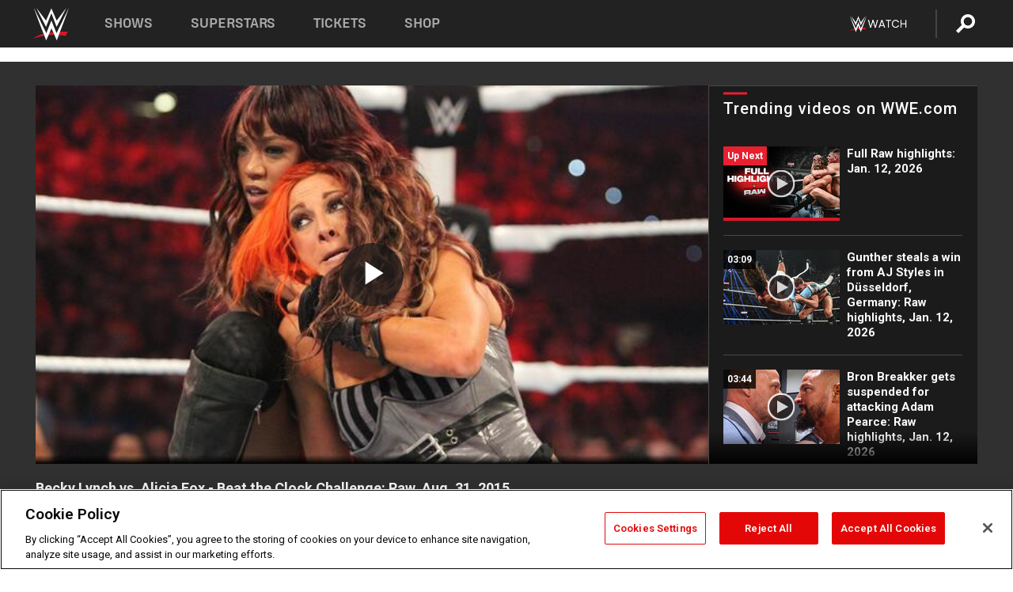

--- FILE ---
content_type: text/html; charset=UTF-8
request_url: https://www.wwe.com/videos/becky-lynch-vs-alicia-fox-beat-the-clock-challenge-raw-aug-31-2015
body_size: 20706
content:
<!DOCTYPE html>
<html lang="en" dir="ltr" prefix="og: https://ogp.me/ns#">
  <head>
    <meta charset="utf-8" />
<link rel="icon" href="/favicon.ico" type="image/x-icon" />
<meta name="description" content="The Lass Kicker battles Alicia Fox to determine which member of PCB will become No. 1 contender to the Divas Championship." />
<link rel="shortlink" href="https://www.wwe.com/videos/becky-lynch-vs-alicia-fox-beat-the-clock-challenge-raw-aug-31-2015" />
<link rel="canonical" href="https://www.wwe.com/videos/becky-lynch-vs-alicia-fox-beat-the-clock-challenge-raw-aug-31-2015" />
<link rel="image_src" href="https://www.wwe.com/f/styles/wwe_large/public/2018/12/20150831_RAW_BeckyFox_2--bedaf8ddf53f7d6afa374f28d97e4374.jpg" />
<meta property="og:site_name" content="WWE" />
<meta property="og:type" content="video.tv_show" />
<meta property="og:url" content="https://www.wwe.com/videos/becky-lynch-vs-alicia-fox-beat-the-clock-challenge-raw-aug-31-2015" />
<meta property="og:title" content="Becky Lynch vs. Alicia Fox - Beat the Clock Challenge: Raw, Aug. 31, 2015" />
<meta property="og:description" content="The Lass Kicker battles Alicia Fox to determine which member of PCB will become No. 1 contender to the Divas Championship." />
<meta property="og:image" content="https://www.wwe.com/f/styles/og_image/public/2018/12/20150831_RAW_BeckyFox_2--bedaf8ddf53f7d6afa374f28d97e4374.jpg" />
<meta property="fb:app_id" content="295666513781415" />
<meta name="twitter:card" content="player" />
<meta name="twitter:description" content="The Lass Kicker battles Alicia Fox to determine which member of PCB will become No. 1 contender to the Divas Championship." />
<meta name="twitter:site" content="@wwe" />
<meta name="twitter:title" content="Becky Lynch vs. Alicia Fox - Beat the Clock Challenge: Raw, Aug. 31, 2015" />
<meta name="twitter:image" content="https://www.wwe.com/f/styles/wwe_large/public/2018/12/20150831_RAW_BeckyFox_2--bedaf8ddf53f7d6afa374f28d97e4374.jpg" />
<meta name="twitter:app:name:iphone" content="WWE" />
<meta name="twitter:app:id:iphone" content="551798799" />
<meta name="twitter:app:name:ipad" content="WWE" />
<meta name="twitter:app:id:ipad" content="551798799" />
<meta name="twitter:app:name:googleplay" content="WWE" />
<meta name="twitter:app:id:googleplay" content="com.wwe.universe" />
<meta name="twitter:player" content="https://www.wwe.com/twitter-card-player/27894286" />
<meta name="twitter:player:width" content="768" />
<meta name="twitter:player:height" content="432" />
<meta name="twitter:player:stream" content="https://cdn5.wwe.com/wwe/2015/raw1162_becky_alicia_083115/raw1162_becky_alicia_083115_768x432.mp4" />
<meta name="twitter:player:stream:content_type" content="video/mp4" />
<meta name="apple-itunes-app" content="app-id=551798799, affiliate-data=KCBikRHks4I, app-argument=https://www.wwe.com" />
<meta name="Generator" content="Drupal 10 (https://www.drupal.org)" />
<meta name="MobileOptimized" content="width" />
<meta name="HandheldFriendly" content="true" />
<meta name="viewport" content="width=device-width, initial-scale=1, shrink-to-fit=no" />
<script> var googletag = googletag || {};
    googletag.cmd = googletag.cmd || []; </script>
<!-- Google Tag Manager -->
<script>
var ga_dev_acctlist = "qa-www,qa-wwe,integration-,stage,cube,ion,proxy,codeandtheory,jenkins,tyr,kyte,cloud,compute,net,ec2,qa-www-aws";
var ga_devid = "GTM-KMHBSF";
var ga_liveid = "GTM-N7776B";

var wweGTMID = ga_liveid;
var data = ga_dev_acctlist.split(',');
var i = 0;
var l = data.length;
for (; i < l; i++) {
  if (location.hostname.indexOf(data[i]) > -1) {
    wweGTMID = ga_devid;
    break;
  }
}
var wwe_ga_dataLayer = [];
</script>
  <script>
    var Drupal = Drupal || { 'settings': {}, 'behaviors': {}, 'locale': {} };
    if (typeof(Drupal.behaviors.wweAnalytics) != 'undefined') {
      wwe_ga_dataLayer = Drupal.behaviors.wweAnalytics.setBaseData(wwe_ga_dataLayer);
    }
  </script>
  <script>(function(w,d,s,l,i){w[l]=w[l]||[];w[l].push({'gtm.start':new Date().getTime(),event:'gtm.js'});var f=d.getElementsByTagName(s)[0],j=d.createElement(s),dl=l!='dataLayer'?'&l='+l:'';j.async=true;j.src='https://www.googletagmanager.com/gtm.js?id='+i+dl;f.parentNode.insertBefore(j,f);})(window,document,'script','wwe_ga_dataLayer',wweGTMID);</script>
<!-- End Google Tag Manager -->
<noscript><!-- Google Tag Manager (noscript) -->
<iframe src="//www.googletagmanager.com/ns.html?id=GTM-N7776B" height="0" width="0" style="display:none;visibility:hidden"></iframe>
  <!-- End Google Tag Manager (noscript) --></noscript>
<div id="teconsent-holder"><div id='teconsent'></div>
</div>
<script src="https://cdn.cookielaw.org/scripttemplates/otSDKStub.js"  type="text/javascript" charset="UTF-8" data-domain-script="018eed9f-9812-7750-999b-302e8f68d077" data-dLayer-name="wwe_ga_dataLayer" ></script>
<script type="text/javascript">
function OptanonWrapper() { }
</script>
<script type="text/javascript">
document.addEventListener("DOMContentLoaded", function () {
    window.easternDay = new Intl.DateTimeFormat("en-US", {
        timeZone: "America/New_York",
        weekday: "long"
    }).format(new Date());

    window.easternHour = parseInt(new Intl.DateTimeFormat("en-US", {
        timeZone: "America/New_York",
        hour: "numeric",
        hour12: false
    }).format(new Date()));

    window.showaepopup = window.easternHour >= 0 && window.easternHour < 20;

    if (window.location.href.indexOf("ismobile=true") > 0 || localStorage.getItem('isMobile') == 'true') {
        localStorage.setItem('isMobile', true);
        jQuery("li.hamburger").hide();
        jQuery("li.pull-right").hide();
        jQuery("div.pane-distributed-footer").hide();
        jQuery("#mini-panel-header_navigation").css({ "display": "none" });
        jQuery('.wwe-highlights-videos--wrapper').css({ "display": "none" });
        jQuery('.events-header--video').css({ "display": "none" });
        jQuery('.events-header--content').css({ "padding-top": "30px" });
        jQuery("body").attr('style', 'padding-top: 0px !important');
    }
});
</script>
<script>
const hideButtons = () =>
  document.querySelectorAll('.account-button').forEach(el => el.style.display = 'none');

new MutationObserver(hideButtons).observe(document.documentElement, { childList: true, subtree: true });
document.addEventListener('DOMContentLoaded', hideButtons);
</script>
<style type="text/css">
@media screen AND ( max-width:800px )  { .wwe-page-header--title { font-size: 5.5vw !important; } }
span[class^="wwe-shows-hub--show-network__netflix"] {  width:4em; top: 6px; left: 8px; }
</style>
<script>
(function () {

  var ALLOWED_DOMAINS = ['www.wwe.com'];

  function isAllowedHost(host) {
    host = String(host || '').toLowerCase();
    for (var i = 0; i < ALLOWED_DOMAINS.length; i++) {
      var d = String(ALLOWED_DOMAINS[i] || '').toLowerCase();
      if (!d) continue;
      if (host === d) return true;
      if (host.length > d.length && host.slice(-d.length - 1) === '.' + d) return true;
    }
    return false;
  }

  if (!isAllowedHost(window.location.hostname)) {
    return; 
  }

  function normalizeText(s) {

    return String(s || '')
      .replace(/\u00a0/g, ' ')
      .replace(/\s+/g, ' ')
      .replace(/^\s+|\s+$/g, '')
      .toUpperCase();
  }

  function adjustVendorLinks() {
    var anchors = document.querySelectorAll('a[href]');
    for (var i = 0; i < anchors.length; i++) {
      var a = anchors[i];
      var txt = normalizeText(a.textContent || a.innerText);

      if (txt === 'SIGN UP FOR PEACOCK') {
        if (a.parentNode) a.parentNode.removeChild(a);
        continue;
      }

      var raw = (a.getAttribute('href') || '').toLowerCase();
      var abs = (a.href || '').toLowerCase();
      if (raw.indexOf('peacocktv.com') !== -1 || abs.indexOf('peacocktv.com') !== -1) {
        var textNode = document.createTextNode(a.textContent || a.innerText || '');
        if (a.parentNode) a.parentNode.replaceChild(textNode, a);
      }
    }
  }

  if (document.readyState === 'loading') {
    document.addEventListener('DOMContentLoaded', adjustVendorLinks);
  } else {
    adjustVendorLinks();
  }
})();
</script>
<script type="text/javascript">
window.addEventListener('scroll', function() {
    document.querySelectorAll('.wwe-breaker--wrapper:not(.pageview-process)').forEach(div => {
        rect = div.getBoundingClientRect();
        windowHeight = window.innerHeight;
        if (rect.top <= (windowHeight / 2)-100 && rect.bottom >= (windowHeight / 2)-100) {
          div.classList.add('pageview-process');
          Drupal.behaviors.wweAnalytics.trackVirtualPageView(location.pathname, document.title);
        }
        
    });
});
</script>
<meta http-equiv="x-ua-compatible" content="ie=edge" />
<script src="https://player.wwe.com/release/v1.7.5/Player.js" type="text/javascript"></script>
<script src="https://imasdk.googleapis.com/js/sdkloader/ima3.js" type="text/javascript"></script>
<script src="https://imasdk.googleapis.com/js/sdkloader/ima3_dai.js" type="text/javascript"></script>
<script>window.a2a_config=window.a2a_config||{};a2a_config.callbacks=[];a2a_config.overlays=[];a2a_config.templates={};var a2a_config = a2a_config || {};
a2a_config.onclick = false;
a2a_config.icon_color = "#000";
a2a_config.exclude_services = [
      'amazon_wish_list', 'aol_mail', 'balatarin', 'bibsonomy', 'blogger', 'blogmarks', 'bluesky', 'bookmarks_fr', 'box_net', 'buffer', 'copy_link', 'diary_ru', 'diaspora', 'digg', 'diigo', 'douban', 'draugiem', 'evernote', 'facebook', 'fark', 'flipboard', 'folkd', 'gmail', 'google_classroom', 'google_translate', 'hacker_news', 'hatena', 'houzz', 'instapaper', 'kakao', 'known', 'line', 'linkedin', 'livejournal', 'mail_ru', 'mastodon', 'mendeley', 'meneame', 'message', 'messenger', 'mewe', 'micro_blog', 'mix', 'mixi', 'myspace', 'odnoklassniki', 'outlook_com', 'papaly', 'pinboard', 'pinterest', 'plurk', 'pocket', 'print', 'printfriendly', 'pusha', 'push_to_kindle', 'qzone', 'raindrop_io', 'reddit', 'rediff_mypage', 'refind', 'sina_weibo', 'sitejot', 'skype', 'slashdot', 'snapchat', 'stocktwits', 'svejo', 'symbaloo_bookmarks', 'teams', 'telegram', 'threema', 'trello', 'tumblr', 'twiddla', 'twitter', 'typepad', 'viber', 'vk', 'wechat', 'whatsapp', 'wordpress', 'wykop', 'xing', 'yahoo_mail', 'yummly', 'facebook_messenger', 'google_plus', 'float', 'google_gmail' ,'typepad_post','rediff','kindle_it','microsoft_teams','sms','x'];

a2a_config.prioritize = ["threads", "email"];
a2a_config.native_mobile_share = false;

// Set the Threads share endpoint to use the Web Intent URL
a2a_config.templates.threads = {
  // Use the standard Threads Web Intent URL
  url: 'https://www.threads.net/intent/post?url=${link}',
  // Optional: Remove any custom deep-link configuration if it exists
  // deep_link: null
};

// Disable post-share "Thanks for sharing" modal
a2a_config.thanks = {
    postShare: false,
};</script>
<style>.a2apage_wide.a2a_wide .a2a_more {
      display: none;
    }
#a2apage_dropdown #a2apage_mini_services a.a2a_i::after {
      content: none;
    }
#a2apage_dropdown #a2apage_mini_services a.a2a_i, i.a2a_i {
border : none !important;
line-height: 2;
}
#a2apage_dropdown {
      background-color: #000 !important;
}
#a2apage_dropdown #a2apage_mini_services .a2a_i {
      display: inline-block;
      width: 32px  !important;
      height: 32px  !important;
      overflow: hidden  !important;
    }
#a2apage_dropdown #a2apage_mini_services .a2a_i span {
      display: block;
      width: 100%  !important;
      height: 100%  !important;
    }
#a2apage_dropdown #a2apage_mini_services .a2a_i svg {
      width: 100%  !important;
      height: 100%  !important;
    }
 #a2apage_dropdown #a2apage_mini_services .a2a_i span::after {
      display: none !important;
    }

    .a2a_button_pinterest,
    .a2a_button_twitter,
    .a2a_button_tumblr {
      background-color: gray !important;
      color: gray !important;
      filter: grayscale(100%) !important;
      width: 32px;
      height: 32px;
    }
    .a2a_button_facebook::before,
    .a2a_button_pinterest::before,
    .a2a_button_twitter::before,
    .a2a_button_tumblr::before {
      content: "" !important;
    }
.a2a_floating_style {
    background-color: #f0f0f0; /* Example background color */
    border: 1px solid #ddd; /* Optional border styling */
}

.a2a_floating_style .a2a_button {
    background-color: #ff6347; /* Example button color */
    color: white; /* Text color for the buttons */
}

.a2a_floating_style .a2a_button:hover {
    background-color: #ff4500; /* Hover effect color */
}

//* Main social buttons */
.a2a_button_facebook, .a2a_button_x {
  display: inline-block;
  margin-right: 0px;
  background-size: contain;
  width: 34px;
  height: 24px;
}

/* Custom tooltip container */
.custom-tooltip {
  position: relative;
  display: inline-block;
  padding-left:10px;
}

/* Tooltip text (hidden by default) */
.tooltiptext {
  display: none;
  position: absolute;
  background-color: #fff;
  border: 1px solid #ccc;
  box-shadow: 0 0 10px rgba(0,0,0,0.1);
  margin-top: 10px;
  padding: 10px;
  list-style: none;
  z-index: 1000;
}

/* Tooltip items */
.tooltiptext li {
  margin-bottom: 5px;
}

.tooltiptext li:last-child {
  margin-bottom: 0;
}

/* Toggle button */
.icon-svg.social-menu-toggle {
  cursor: pointer;
  display: inline-block;
  vertical-align: middle;
}

.icon-svg.social-menu-toggle svg {
  fill: #000;
  width: 24px;
  height: 24px;
}

/* Adjustments to tooltip appearance */
.tooltiptext a {
  display: inline-block;
  width: 24px;
  height: 24px;
  background-size: contain;
  background-repeat: no-repeat;
}</style>

    <title>Becky Lynch vs. Alicia Fox - Beat the Clock Challenge: Raw, Aug. 31, 2015 | WWE</title>
    <link rel="stylesheet" media="all" href="/f/css/css_nrDEQia9yQb20036uabMvyKqur8OzpdsciBZcFQwLNM.css?delta=0&amp;language=en&amp;theme=wwe_theme&amp;include=[base64]" />
<link rel="stylesheet" media="all" href="https://player.wwe.com/release/v1.7.5/Player.css" />
<link rel="stylesheet" media="all" href="/f/css/css_sHQ-CqChBSEf8NX6fkuxDFLuItt990emIizthYuJ-yA.css?delta=2&amp;language=en&amp;theme=wwe_theme&amp;include=[base64]" />
<link rel="stylesheet" media="all" href="//use.fontawesome.com/releases/v5.13.0/css/all.css" />
<link rel="stylesheet" media="all" href="/f/css/css_zFo3DGVRIjXdSBAN4A9bO4tNmYeHfZGBP1ToN1lObOs.css?delta=4&amp;language=en&amp;theme=wwe_theme&amp;include=[base64]" />

    
  </head>
  <body class="exclude-node-title layout-no-sidebars page-node-27894286 path-node node--type-video">
    <a href="#main-content" class="visually-hidden-focusable" aria-label="main-content">
      Skip to main content
    </a>
    
      <div class="dialog-off-canvas-main-canvas" data-off-canvas-main-canvas>
            
  <div id="page-wrapper">
    <div id="page">
          <header id="header" class="header" role="banner" aria-label="Site header">
                                        <nav class="navbar navbar-dark bg-primary navbar-expand-lg" id="navbar-main" aria-label="main-navigation">
                                      <a href="/" title="Home" rel="home" class="navbar-brand">
              <img src="/themes/custom/wwe_theme/logo.svg" alt="Home" class="img-fluid d-inline-block align-top" />
            
    </a>
    

                                  <button class="navbar-toggler collapsed" type="button" data-bs-toggle="collapse" data-bs-target="#CollapsingNavbar" aria-controls="CollapsingNavbar" aria-expanded="false" aria-label="Toggle navigation"><span class="navbar-toggler-icon"></span></button>
                  <div class="collapse navbar-collapse justify-content-end" id="CollapsingNavbar">
                                          <nav role="navigation" aria-labelledby="block-wwe-theme-main-menu-menu" id="block-wwe-theme-main-menu" class="block block-menu navigation menu--main">
            
  <h2 class="visually-hidden" id="block-wwe-theme-main-menu-menu">Main navigation</h2>
  

        
              <ul class="clearfix nav navbar-nav" data-component-id="bootstrap_barrio:menu_main">
                    <li class="nav-item">
                          <a href="/shows" class="nav-link nav-link--shows" data-drupal-link-system-path="node/50000001">Shows</a>
              </li>
                <li class="nav-item">
                          <a href="/superstars" class="nav-link nav-link--superstars" data-drupal-link-system-path="node/50000002">Superstars</a>
              </li>
                <li class="nav-item">
                          <a href="/events" class="nav-link nav-link--events" data-drupal-link-system-path="node/50000003">Tickets</a>
              </li>
                <li class="nav-item">
                          <a href="https://shop.wwe.com/en/?_s=bm-HP-WWEcom-Shop-Main_Nav-2022" class="nav-link nav-link-https--shopwwecom-en--sbm-hp-wwecom-shop-main-nav-2022">Shop</a>
              </li>
        </ul>
  



  </nav>
<div id="block-wwe-theme-mainmenuaccountblock" class="block block-wwe-global-panes block-main-menu-account-block">
  
    
      <div class="content">
          <nav class="wwe-header-navigation">
        <div class="desktop-menu">
            <div class="pull-right wwe-geo-group">
                                                                        <div class="network-promo-component network-promo-button element-invisible wwe-geo-element" data-countries="ao,at,be,bj,bw,bf,bi,cv,kh,cm,cf,km,cg,ci,cd,gq,er,sz,et,fr,gf,pf,tf,ga,gm,de,gh,gn,gw,va,it,jp,ke,kr,ls,lr,li,lu,mg,mw,ml,mu,yt,mz,na,nc,ne,ng,ph,re,rw,sh,mf,pm,sm,st,sn,sc,sl,za,ch,tz,tg,ug,wf,zm,zw" data-include="in" data-color="#D0021B" tabindex="0">
                        <img src="/f/styles/scaleto240with/public/all/2022/09/nav-Network-WWENetwork%402x--27641c123206feea4d9cfe8b2fa1406e.png" alt="Watch on WWE Network" title="Watch on WWE Network" class="network-logo">
                        <div class="network-promo">
                                        <p>Watch every Premium Live Event and get unlimited access to WWE&#039;s premium content - available to you anywhere, anytime, on any device.</p>
                        <a class="wwe-button button-default" href="https://www.wwe.com/wwenetwork?utm_source=wwecom&amp;utm_medium=nav&amp;utm_campaign=evergreen" target="_blank">Go to WWE Network</a>
            </div>
        </div>
    
                                                        <div class="network-promo-component network-promo-button element-invisible wwe-geo-element" data-countries="zz" data-include="ex" data-color="" tabindex="0">
                        <img src="/f/styles/scaleto240with/public/all/2025/01/netflixWWE_192x48--ab18e68e7aa037bceceac17f0fbe4bcd.png" alt="" title="" class="network-logo">
                        <div class="network-promo">
                                        <p>Watch every Premium Live Event and enjoy some of your favorite WWE content on Netflix</p>
                        <a class="wwe-button button-default" href="https://www.netflix.com/title/81788927" target="_blank">Go to Netflix</a>
            </div>
        </div>
    
                                                        <div class="network-promo-component network-promo-button element-invisible wwe-geo-element" data-countries="zz" data-include="in" data-color="#c48942 " tabindex="0">
                        <img src="/f/styles/scaleto240with/public/all/2023/01/nav-network-WatchOnSonyLiv-CTA-183x48--760f6aa68e476bb3003fc045c38705a0.png" alt="Watch on Sony LIV " title="Watch on Sony LIV " class="network-logo">
                        <div class="network-promo">
                                        <p>Visit Sony LIV to sign in or sign up and enjoy WWE&#039;s premium content. </p>
                        <a class="wwe-button button-default" href="https://www.sonyliv.com/signin?utm_source=wwe&amp;utm_medium=referral&amp;utm_campaign=wwe_acq&amp;utm_term=go_to_sonyliv" target="_blank">Go to Sony LIV </a>
            </div>
        </div>
    
                                                        <div class="network-promo-component network-promo-button element-invisible wwe-geo-element" data-countries="zzz" data-include="in" data-color="#0181C4" tabindex="0">
                        <img src="/f/styles/scaleto240with/public/all/2023/01/nav-Network-Flow-CTA--f8b50f2dde73e4e7e185be36eeb510e5.png" alt="Flow" title="Flow" class="network-logo">
                        <div class="network-promo">
                                        <p>Watch WrestleMania and other WWE Premium Live Events on Flow.</p>
                        <a class="wwe-button button-default" href="https://www.flowsports.co" target="_blank">Go to Flow</a>
            </div>
        </div>
    
                                                        <div class="network-promo-component network-promo-button element-invisible wwe-geo-element" data-countries="us,as,gu,mp,pr,vi,um" data-include="in" data-color="red" tabindex="0">
                        <img src="/f/styles/scaleto240with/public/2025/09/watch-wwe-flat-horizontal-white-220x46.png" alt="How to Watch" title="How to Watch" class="network-logo">
                        <div class="network-promo">
                                        <p>Learn how to access and stream WWE content online, including every WWE Premium Live Event, your favorite shows, historical and recent, and even watch Raw live. </p>
                        <a class="wwe-button button-default" href="https://wwenetwork.com" target="_blank">Learn More</a>
            </div>
        </div>
    
                                                    <div class="vertical-break"></div>
                <div class="account-button"></div>
                <span class="search">
                    <a href="/search">
                        <img class="icon" title="Search icon" alt="If you hit on this search icon then you will be redirected to https://watch.wwe.com/search" src="/modules/custom/wwe_global_panes/assets/img/search-thicc.svg">
                    </a>
                </span>
            </div>
        </div>

                    <ul class='mobile-menu wwe-geo-group'>
                                                <li class="element-invisible wwe-geo-element network-promo-component" data-countries="ao,at,be,bj,bw,bf,bi,cv,kh,cm,cf,km,cg,ci,cd,gq,er,sz,et,fr,gf,pf,tf,ga,gm,de,gh,gn,gw,va,it,jp,ke,kr,ls,lr,li,lu,mg,mw,ml,mu,yt,mz,na,nc,ne,ng,ph,re,rw,sh,mf,pm,sm,st,sn,sc,sl,za,ch,tz,tg,ug,wf,zm,zw" data-include="in" data-color="#D0021B">
            <div class="mobile-network-promo">
                <div class="mobile-network-promo_image">
                                            <img src="/f/styles/scaleto240with/public/all/2022/09/nav-Network-WWENetwork%402x--27641c123206feea4d9cfe8b2fa1406e.png" height="24" alt="Watch on WWE Network" title="Watch on WWE Network">
                                                        </div>
                                    <div class="mobile-network-promo_text">Watch every Premium Live Event and get unlimited access to WWE&#039;s premium content - available to you anywhere, anytime, on any device.</div>
                                <a class="wwe-button button-promo button-default" href="https://www.wwe.com/wwenetwork?utm_source=wwecom&amp;utm_medium=nav&amp;utm_campaign=evergreen" target="_blank">Go to WWE Network</a>
            </div>
        </li>
    
                                                <li class="element-invisible wwe-geo-element network-promo-component" data-countries="zz" data-include="ex" data-color="">
            <div class="mobile-network-promo">
                <div class="mobile-network-promo_image">
                                            <img src="/f/styles/scaleto240with/public/all/2025/01/netflixWWE_192x48--ab18e68e7aa037bceceac17f0fbe4bcd.png" height="24" alt="" title="">
                                                        </div>
                                    <div class="mobile-network-promo_text">Watch every Premium Live Event and enjoy some of your favorite WWE content on Netflix</div>
                                <a class="wwe-button button-promo button-default" href="https://www.netflix.com/title/81788927" target="_blank">Go to Netflix</a>
            </div>
        </li>
    
                                                <li class="element-invisible wwe-geo-element network-promo-component" data-countries="zz" data-include="in" data-color="#c48942 ">
            <div class="mobile-network-promo">
                <div class="mobile-network-promo_image">
                                            <img src="/f/styles/scaleto240with/public/all/2023/01/nav-network-WatchOnSonyLiv-CTA-183x48--760f6aa68e476bb3003fc045c38705a0.png" height="24" alt="Watch on Sony LIV " title="Watch on Sony LIV ">
                                                        </div>
                                    <div class="mobile-network-promo_text">Visit Sony LIV to sign in or sign up and enjoy WWE&#039;s premium content. </div>
                                <a class="wwe-button button-promo button-default" href="https://www.sonyliv.com/signin?utm_source=wwe&amp;utm_medium=referral&amp;utm_campaign=wwe_acq&amp;utm_term=go_to_sonyliv" target="_blank">Go to Sony LIV </a>
            </div>
        </li>
    
                                                <li class="element-invisible wwe-geo-element network-promo-component" data-countries="zzz" data-include="in" data-color="#0181C4">
            <div class="mobile-network-promo">
                <div class="mobile-network-promo_image">
                                            <img src="/f/styles/scaleto240with/public/all/2023/01/nav-Network-Flow-CTA--f8b50f2dde73e4e7e185be36eeb510e5.png" height="24" alt="Flow" title="Flow">
                                                        </div>
                                    <div class="mobile-network-promo_text">Watch WrestleMania and other WWE Premium Live Events on Flow.</div>
                                <a class="wwe-button button-promo button-default" href="https://www.flowsports.co" target="_blank">Go to Flow</a>
            </div>
        </li>
    
                                                <li class="element-invisible wwe-geo-element network-promo-component" data-countries="us,as,gu,mp,pr,vi,um" data-include="in" data-color="red">
            <div class="mobile-network-promo">
                <div class="mobile-network-promo_image">
                                            <img src="/f/styles/scaleto240with/public/2025/09/watch-wwe-flat-horizontal-white-220x46.png" height="24" alt="How to Watch" title="How to Watch">
                                                        </div>
                                    <div class="mobile-network-promo_text">Learn how to access and stream WWE content online, including every WWE Premium Live Event, your favorite shows, historical and recent, and even watch Raw live. </div>
                                <a class="wwe-button button-promo button-default" href="https://wwenetwork.com" target="_blank">Learn More</a>
            </div>
        </li>
    
                            </ul>
            <div class="mobile-menu-underlay"></div>
            </nav>
    </div>
  </div>


                                                          </div>
                                                          </nav>
                        </header>
                  <div class="highlighted">
          <aside class="container-fluid section clearfix" role="complementary">
              <div data-drupal-messages-fallback class="hidden"></div>


          </aside>
        </div>
                  <div id="main-wrapper" class="layout-main-wrapper clearfix">
                  <div id="main" class="container-fluid">
            
            <div class="row row-offcanvas row-offcanvas-left clearfix">
                                  <main class="main-content col" id="content" role="main" >
                  <section class="section">
                                    <a href="#main-content" id="main-content" aria-label="main-content" tabindex="-1"></a>
                      <div id="block-wwe-theme-page-title" class="block block-core block-page-title-block">
  
    
      <div class="content">
      
  <h1 class="hidden title"><span class="field field--name-title field--type-string field--label-hidden">Becky Lynch vs. Alicia Fox - Beat the Clock Challenge: Raw, Aug. 31, 2015</span>
</h1>


    </div>
  </div>
<div id="block-wwe-theme-content" class="block block-system block-system-main-block">
  
    
      <div class="content">
      <div class="l-page l-frame-wrap l-hybrid-col-frame hybrid-col-frame" id="page">
  <div class="l-hybrid-col-frame_breaker-wrap hybrid-col-frame_breaker-wrap">
    <div class="l-hybrid-col-frame_breaker hybrid-col-frame_breaker">
      <div data-wname="video_playlists_pane" data-pos="0" class="panel-pane pane-video-playlists-pane">
        <section class="vlp">
                    <section class="wwe-videobox">
            <div class="wwe-videobox--videoarea">
             <div id="wwe-videobox--videoarea"></div>
            </div>
              <div class="wwe-videobox--cap">
                <div class="clearfix">
                  <div class="wwe-videobox--toggles">
                    <button class="description-toggle" aria-label="Show video description"></button>
                    <button class="video-share-toggle" aria-label="Open share options"></button>
                  </div>
                  <div class="wwe-videobox--copy">
                    <h1 class="wwe-videobox--cap--title"></h1>
                    <p class="wwe-videobox--cap--description"></p>
                    <div class="wwe-mobile--sponsors">
                      <div class="wwe-sponsored--track"></div>
                    </div>
                  </div>
                </div>
              </div>

            <!-- Playlist Section -->

            <aside class="wwe-videobox--playlist clearfix vlp-pre-play" style="border-left: 1px solid #474747;width: 340px;height: 100%;position: absolute;right: 0;top: 0;">
              <div class="wwe-videobox--playlist--title-container">
                <div class="wwe-videobox--playlist--title">
                  <svg width="90" height="5" viewBox="60 0 3 5">
                    <line x1="0" y1="3" x2="90" y2="3" stroke-width="3" />
                  </svg>
                  <h3 class="wwe-videobox--playlist--title-copy"></h3>
                </div>
                <div class="comments-tab">
                  <svg version="1.0" xmlns="http://www.w3.org/2000/svg"
                       width="29.000000pt" height="25.000000pt" viewBox="0 0 29.000000 25.000000"
                       preserveAspectRatio="xMidYMid meet">
                    <g transform="translate(0.000000,25.000000) scale(0.100000,-0.100000)"
                       fill="#000000" stroke="none">
                      <path d="M7 244 c-4 -4 -7 -49 -7 -101 l0 -93 78 0 c71 0 81 -2 102 -25 l24
-25 26 25 c14 14 34 25 43 25 16 0 17 11 15 98 l-3 97 -136 3 c-74 1 -138 -1
-142 -4z"/>
                    </g>
                  </svg>
                  <div class="comments-count">
                    <fb:comments-count href="">0</fb:comments-count>
                  </div>
                </div>
              </div>
              <div class="wwe-videobox--playlist--items"></div>
            </aside>
          </section>
          
          <div class="wwe-footer vlp-pre-play">
            <div class="wwe-footer--sponsors">
              <div class="wwe-sponsored--track">
              
              </div>
            </div>
            <div class="wwe-footer--comments">
              <a href="#fbcomments" id="fb-comments-link" class="wwe-footer--comments--icon">
                <div class="wwe-video-landing--comments-icon">
                  <svg version="1.0" xmlns="http://www.w3.org/2000/svg"
                       width="29.000000pt" height="25.000000pt" viewBox="0 0 29.000000 25.000000"
                       preserveAspectRatio="xMidYMid meet">
                    <g transform="translate(0.000000,25.000000) scale(0.100000,-0.100000)"
                       fill="#000000" stroke="none">
                      <path d="M7 244 c-4 -4 -7 -49 -7 -101 l0 -93 78 0 c71 0 81 -2 102 -25 l24
-25 26 25 c14 14 34 25 43 25 16 0 17 11 15 98 l-3 97 -136 3 c-74 1 -138 -1
-142 -4z"/>
                    </g>
                  </svg>
                </div>
                <div class="wwe-footer--comments--icon--count">
                  <fb:comments-count href="">0</fb:comments-count>
                </div>
                <span class="comments-label">Comments</span>
              </a>
            </div>
          </div>
        </section>

        <!-- related content Section -->

          <section class="wwe-vlanding vlp-pre-play">
            
          
        </section>
      </div>
    </div>
  </div><!-- end l-hybrid-col-frame_breaker -->

  <div class="l-hybrid-col-frame_col-wrap hybrid-col-frame_col-wrap">

    <div class="l-hybrid-col-frame_left hybrid-col-frame_left">
      <div data-wname="wwe_fb_comments" data-pos="0" class="panel-pane pane-wwe-fb-comments">
        <div class="fb-comments fb_iframe_widget" data-href="" data-numposts="10"></div>
      </div>
    </div><!-- end l-hybrid-col-frame_main -->
  
    <div class="l-hybrid-col-frame_rail-wrap hybrid-col-frame_rail-wrap">
      <div class="l-hybrid-col-frame_rail hybrid-col-frame_rail frame-rail-5">
        <div data-wname="ads_rail_pane" data-pos="0" class="panel-pane pane-ads-rail-pane">
          <div class="wwe-ad--rail wwe-ad--rail-1">
            <!-- <div id="wwe-ad-rail-8225958094"></div> -->
          </div>
        </div>
      </div><!-- end l-hybrid-col-frame_rail -->
    </div><!-- end l-hybrid-col-frame_rail-wrap -->
  
  </div><!-- end l-hybrid-col-frame_col-wrap -->
  
  <div class="l-hybrid-col-frame_bottom hybrid-col-frame_bottom">
    <div data-wname="distributed_footer" data-pos="0" class="panel-pane pane-distributed-footer">
  
      <!-- footer here -->
  
      
  
      <div class="wwe-breaker-ad wwe-ad--rail wwe-breaker-ad--distributed-footer">
      </div>
    </div>
  </div>
  
    </div>
  </div>


                  </section>
                </main>
                                        </div>
          </div>
              </div>
                <footer class="site-footer" aria-label="footer-navigation">
                  <div class="container-fluid">
                                      <div class="site-footer__bottom">
                  <section class="row region region-footer-fifth">
    <nav role="navigation" aria-labelledby="block-wwe-theme-footer-menu" id="block-wwe-theme-footer" class="block block-menu navigation menu--footer">
            
  <h2 class="visually-hidden" id="block-wwe-theme-footer-menu">Footer</h2>
  

        
              <ul class="clearfix nav flex-row" data-component-id="bootstrap_barrio:menu_columns">
                    <li class="nav-item menu-item--expanded">
                <span class="nav-link nav-link-">Corporate</span>
                                <ul class="flex-column">
                    <li class="nav-item">
                <a href="https://corporate.wwe.com/" class="nav-link nav-link-https--corporatewwecom-">Corporate</a>
              </li>
                <li class="nav-item">
                <a href="https://corporate.wwe.com/careers" class="nav-link nav-link-https--corporatewwecom-careers">Careers</a>
              </li>
                <li class="nav-item">
                <a href="https://corporate.wwe.com/impact" class="nav-link nav-link-https--corporatewwecom-impact">Impact</a>
              </li>
                <li class="nav-item">
                <a href="/main-help/contact-us" class="nav-link nav-link--main-help-contact-us" data-drupal-link-system-path="node/35000506">Contact</a>
              </li>
        </ul>
  
              </li>
                <li class="nav-item menu-item--expanded">
                <span class="nav-link nav-link-">WWE.com </span>
                                <ul class="flex-column">
                    <li class="nav-item">
                <a href="/news" class="nav-link nav-link--news" data-drupal-link-system-path="node/50000005">WWE News</a>
              </li>
                <li class="nav-item">
                <a href="/videos" class="nav-link nav-link--videos" data-drupal-link-system-path="node/50000007">WWE Videos</a>
              </li>
                <li class="nav-item">
                <a href="/photos" class="nav-link nav-link--photos" data-drupal-link-system-path="node/50000006">WWE Photos</a>
              </li>
                <li class="nav-item">
                <a href="https://onlocationexp.com/wwe?utm_source=wwe.com&amp;utm_medium=referral&amp;utm_campaign=wwe-footer" class="nav-link nav-link-https--onlocationexpcom-wweutm-sourcewwecomutm-mediumreferralutm-campaignwwe-footer">Priority Pass</a>
              </li>
        </ul>
  
              </li>
                <li class="nav-item menu-item--expanded">
                <span class="nav-link nav-link-">About</span>
                                <ul class="flex-column">
                    <li class="nav-item">
                <a href="/page/privacy-policy" class="nav-link nav-link--page-privacy-policy" data-drupal-link-system-path="node/35000502">Privacy Policy</a>
              </li>
                <li class="nav-item">
                <a href="/page/copyright" class="nav-link nav-link--page-copyright" data-drupal-link-system-path="node/35000505">Copyright</a>
              </li>
                <li class="nav-item">
                <a href="/page/terms-and-conditions" class="nav-link nav-link--page-terms-and-conditions" data-drupal-link-system-path="node/35000507">Terms of Use</a>
              </li>
                <li class="nav-item">
                <a href="" class="nav-link nav-link-">Your Privacy Choices</a>
              </li>
        </ul>
  
              </li>
                <li class="nav-item menu-item--expanded">
                <span class="nav-link nav-link-">Help </span>
                                <ul class="flex-column">
                    <li class="nav-item">
                <a href="/page/security-policy" class="nav-link nav-link--page-security-policy" data-drupal-link-system-path="node/40002086">Security</a>
              </li>
                <li class="nav-item">
                <a href="https://help.wwe.com/" class="nav-link nav-link-https--helpwwecom-">Help Center</a>
              </li>
                <li class="nav-item">
                <a href="/page/cookie-policy" class="nav-link nav-link--page-cookie-policy" data-drupal-link-system-path="node/40017960">Cookie Policy</a>
              </li>
                <li class="nav-item">
                <a href="https://help.wwe.com/Answer/Detail/18?utm_source=dotcom&amp;utm_medium=web&amp;utm_campaign=closed_captions&amp;utm_content=footer_link" class="nav-link nav-link-https--helpwwecom-answer-detail-18utm-sourcedotcomutm-mediumwebutm-campaignclosed-captionsutm-contentfooter-link">Closed Captions</a>
              </li>
        </ul>
  
              </li>
                <li class="nav-item menu-item--expanded">
                <span class="nav-link nav-link-">Global Sites </span>
                                <ul class="flex-column">
                    <li class="nav-item">
                <a href="https://arabic.wwe.com/" class="nav-link nav-link-https--arabicwwecom-">Arabic</a>
              </li>
        </ul>
  
              </li>
        </ul>
  



  </nav>
<div class="views-element-container block block-views block-views-blockfooter-section-block-1" id="block-wwe-theme-views-block-footer-section-block-1">
  
    
      <div class="content">
      <div><div class="view view-footer-section view-id-footer_section view-display-id-block_1 js-view-dom-id-a6c3b26e9946513383ffdd4ecda37b54ed4bec0d4b4119a6ac91464dd029e845">
  
    
      
      <div class="view-content row">
      
    <div>
    <div>
                      <div class="views-row"><div class="views-field views-field-nothing"><span class="field-content"><div class="footer-logo">
      <img src="/themes/custom/wwe_theme/logo.svg" alt="WWE Logo">
    </div></span></div></div>
            </div>
    </div>
  

    </div>
  
          </div>
</div>

    </div>
  </div>

  </section>

              </div>
                      </div>
              </footer>
          </div>
  </div>
  
  </div>

    
    <script type="application/json" data-drupal-selector="drupal-settings-json">{"path":{"baseUrl":"\/","pathPrefix":"","currentPath":"node\/27894286","currentPathIsAdmin":false,"isFront":false,"currentLanguage":"en"},"pluralDelimiter":"\u0003","suppressDeprecationErrors":true,"WWEVideoLanding":{"initialVideoId":"27894286","initialVideo":{"sponsors":"","numSponsors":false,"title":"Trending videos on WWE.com","playlist":[{"image":"\/f\/styles\/wwe_16_9_s\/public\/2018\/12\/20150831_RAW_BeckyFox_2--bedaf8ddf53f7d6afa374f28d97e4374.jpg","image_uri":"public:\/\/\/2018\/12\/20150831_RAW_BeckyFox_2--bedaf8ddf53f7d6afa374f28d97e4374.jpg","file":"\/\/vod.wwe.com\/vod\/2015\/,1080,720,540,432,360,288,\/raw1162_becky_alicia_083115.m3u8","fid":"40294774","title":"Becky Lynch vs. Alicia Fox - Beat the Clock Challenge: Raw, Aug. 31, 2015","nid":27894286,"description":"The Lass Kicker battles Alicia Fox to determine which member of PCB will become No. 1 contender to the Divas Championship.","vms_id":44702,"wwe_network":false,"link_url":null,"featured_link":{"#theme":"playlist_item","#title":"Becky Lynch vs. Alicia Fox - Beat the Clock Challenge: Raw, Aug. 31, 2015","#image":"\/f\/styles\/wwe_16_9_s\/public\/2018\/12\/20150831_RAW_BeckyFox_2--bedaf8ddf53f7d6afa374f28d97e4374.jpg","#video_preview_image":"public:\/\/\/2018\/12\/20150831_RAW_BeckyFox_2--bedaf8ddf53f7d6afa374f28d97e4374.jpg","#file_path":"\/\/vod.wwe.com\/vod\/2015\/,1080,720,540,432,360,288,\/raw1162_becky_alicia_083115.m3u8","#nid":27894286,"#link_classes":"wwe-related-media--item wwe-video-explorer-event js-video--btn js-track video-play-large wwe-display-duration","#duration":"03:21","#playlist_id":0,"#link":"\u003Ca href=\u0022\/videos\/becky-lynch-vs-alicia-fox-beat-the-clock-challenge-raw-aug-31-2015\u0022\u003EBecky Lynch vs. Alicia Fox - Beat the Clock Challenge: Raw, Aug. 31, 2015\u003C\/a\u003E","#is_network_video":false,"#network_video_class":""},"ads_disabled":0,"sponsors":[],"path":"\/videos\/becky-lynch-vs-alicia-fox-beat-the-clock-challenge-raw-aug-31-2015","abs_path":"https:\/\/www.wwe.com\/videos\/becky-lynch-vs-alicia-fox-beat-the-clock-challenge-raw-aug-31-2015","network_logged_in_cta":"","show_name":"Raw","episode_name":"Raw: Aug. 31, 2015","countries":[],"country_logic":"","mediaid":"Zte5SvqH","tracks":[{"file":"https:\/\/cdn1.wwe.com\/hd_video1\/wwe\/2015\/raw1162_becky_alicia_083115\/raw1162_becky_alicia_083115.vtt","kind":"thumbnails"}],"playlist_offset":0,"playlist_nid":0,"backfilled":false,"parent_playlist_nid":0,"playlist_title":"Trending videos on WWE.com","playlist_short_headline":"Trending videos on WWE.com","playlist_video_strip_headline":"Trending videos on WWE.com","video_offset":0,"picture":"  \u003Cimg srcset=\u0022\/f\/styles\/wwe_16_9_highlight_l\/public\/2018\/12\/20150831_RAW_BeckyFox_2--bedaf8ddf53f7d6afa374f28d97e4374.jpg 1x\u0022 width=\u0022167\u0022 height=\u002294\u0022 alt=\u0022WWE Photo\u0022 src=\u0022\/f\/styles\/wwe_16_9_highlight_l\/public\/2018\/12\/20150831_RAW_BeckyFox_2--bedaf8ddf53f7d6afa374f28d97e4374.jpg\u0022 title=\u0022WWE Photo\u0022 loading=\u0022lazy\u0022 \/\u003E\n "}]},"takeoverBg":"\/a\/i\/fpo\/premier-raw-bg.jpg","DeferredJs":[],"initialPlaylist":{"sponsors":"","numSponsors":false,"title":"Trending videos on WWE.com","playlist":[{"image":"\/f\/styles\/wwe_16_9_s\/public\/2018\/12\/20150831_RAW_BeckyFox_2--bedaf8ddf53f7d6afa374f28d97e4374.jpg","image_uri":"public:\/\/\/2018\/12\/20150831_RAW_BeckyFox_2--bedaf8ddf53f7d6afa374f28d97e4374.jpg","file":"\/\/vod.wwe.com\/vod\/2015\/,1080,720,540,432,360,288,\/raw1162_becky_alicia_083115.m3u8","fid":"40294774","title":"Becky Lynch vs. Alicia Fox - Beat the Clock Challenge: Raw, Aug. 31, 2015","nid":27894286,"description":"The Lass Kicker battles Alicia Fox to determine which member of PCB will become No. 1 contender to the Divas Championship.","vms_id":44702,"wwe_network":false,"link_url":null,"featured_link":{"#theme":"playlist_item","#title":"Becky Lynch vs. Alicia Fox - Beat the Clock Challenge: Raw, Aug. 31, 2015","#image":"\/f\/styles\/wwe_16_9_s\/public\/2018\/12\/20150831_RAW_BeckyFox_2--bedaf8ddf53f7d6afa374f28d97e4374.jpg","#video_preview_image":"public:\/\/\/2018\/12\/20150831_RAW_BeckyFox_2--bedaf8ddf53f7d6afa374f28d97e4374.jpg","#file_path":"\/\/vod.wwe.com\/vod\/2015\/,1080,720,540,432,360,288,\/raw1162_becky_alicia_083115.m3u8","#nid":27894286,"#link_classes":"wwe-related-media--item wwe-video-explorer-event js-video--btn js-track video-play-large wwe-display-duration","#duration":"03:21","#playlist_id":0,"#link":"\u003Ca href=\u0022\/videos\/becky-lynch-vs-alicia-fox-beat-the-clock-challenge-raw-aug-31-2015\u0022\u003EBecky Lynch vs. Alicia Fox - Beat the Clock Challenge: Raw, Aug. 31, 2015\u003C\/a\u003E","#is_network_video":false,"#network_video_class":""},"ads_disabled":0,"sponsors":[],"path":"\/videos\/becky-lynch-vs-alicia-fox-beat-the-clock-challenge-raw-aug-31-2015","abs_path":"https:\/\/www.wwe.com\/videos\/becky-lynch-vs-alicia-fox-beat-the-clock-challenge-raw-aug-31-2015","network_logged_in_cta":"","show_name":"Raw","episode_name":"Raw: Aug. 31, 2015","countries":[],"country_logic":"","mediaid":"Zte5SvqH","tracks":[{"file":"https:\/\/cdn1.wwe.com\/hd_video1\/wwe\/2015\/raw1162_becky_alicia_083115\/raw1162_becky_alicia_083115.vtt","kind":"thumbnails"}],"playlist_offset":0,"playlist_nid":0,"backfilled":false,"parent_playlist_nid":0,"playlist_title":"Trending videos on WWE.com","playlist_short_headline":"Trending videos on WWE.com","playlist_video_strip_headline":"Trending videos on WWE.com","video_offset":0,"picture":"  \u003Cimg srcset=\u0022\/f\/styles\/wwe_16_9_highlight_l\/public\/2018\/12\/20150831_RAW_BeckyFox_2--bedaf8ddf53f7d6afa374f28d97e4374.jpg 1x\u0022 width=\u0022167\u0022 height=\u002294\u0022 alt=\u0022WWE Photo\u0022 src=\u0022\/f\/styles\/wwe_16_9_highlight_l\/public\/2018\/12\/20150831_RAW_BeckyFox_2--bedaf8ddf53f7d6afa374f28d97e4374.jpg\u0022 title=\u0022WWE Photo\u0022 loading=\u0022lazy\u0022 \/\u003E\n ","duration":"03:21"},{"image":"\/f\/styles\/wwe_16_9_s\/public\/video\/thumb\/2026\/01\/dchiraw1703_14_ntwk.jpg","image_uri":"public:\/\/video\/thumb\/2026\/01\/dchiraw1703_14_ntwk.jpg","file":"\/\/vod.wwe.com\/vod\/2026\/,1080,720,540,432,360,288,\/raw1703hlpentadragonvision.m3u8","fid":"40718821","title":"Bron Breakker desata un festival de lanzas a Penta y Dragon Lee: Raw highlights, 12 de Enero. 2026","nid":50004303,"description":"Penta y Dragon Lee se enfrentaron a Bronson Reed \u0026 Austin Theroy pero Bron Breakker interfiri\u00f3 por lo que el combate termin\u00f3 en descalificaci\u00f3n","vms_id":243750,"wwe_network":false,"link_url":null,"featured_link":{"#theme":"playlist_item","#title":"Bron Breakker desata un festival de lanzas a Penta y Dragon Lee: Raw highlights, 12 de Enero. 2026","#image":"\/f\/styles\/wwe_16_9_s\/public\/video\/thumb\/2026\/01\/dchiraw1703_14_ntwk.jpg","#video_preview_image":"public:\/\/video\/thumb\/2026\/01\/dchiraw1703_14_ntwk.jpg","#file_path":"\/\/vod.wwe.com\/vod\/2026\/,1080,720,540,432,360,288,\/raw1703hlpentadragonvision.m3u8","#nid":50004303,"#link_classes":"wwe-related-media--item wwe-video-explorer-event js-video--btn js-track video-play-large wwe-display-duration","#duration":"01:58","#playlist_id":0,"#link":"\u003Ca href=\u0022\/videos\/bron-breakker-desata-un-festival-de-lanzas-a-penta-y-dragon-lee-raw-highlights-12-de-enero\u0022\u003EBron Breakker desata un festival de lanzas a Penta y Dragon Lee: Raw highlights, 12 de Enero. 2026\u003C\/a\u003E","#is_network_video":false,"#network_video_class":""},"ads_disabled":0,"sponsors":[],"path":"\/videos\/bron-breakker-desata-un-festival-de-lanzas-a-penta-y-dragon-lee-raw-highlights-12-de-enero","abs_path":"https:\/\/www.wwe.com\/videos\/bron-breakker-desata-un-festival-de-lanzas-a-penta-y-dragon-lee-raw-highlights-12-de-enero","network_logged_in_cta":"","show_name":"Raw","episode_name":"","countries":[],"country_logic":"","picture":"  \u003Cimg srcset=\u0022\/f\/styles\/wwe_16_9_highlight_l\/public\/video\/thumb\/2026\/01\/dchiraw1703_14_ntwk.jpg 1x\u0022 width=\u0022167\u0022 height=\u002294\u0022 alt=\u0022WWE Photo\u0022 src=\u0022\/f\/styles\/wwe_16_9_highlight_l\/public\/video\/thumb\/2026\/01\/dchiraw1703_14_ntwk.jpg\u0022 title=\u0022WWE Photo\u0022 loading=\u0022lazy\u0022 \/\u003E\n ","duration":"01:58"},{"image":"\/f\/styles\/wwe_16_9_s\/public\/video\/thumb\/2026\/01\/dchiraw1703_13_ntwk.jpg","image_uri":"public:\/\/video\/thumb\/2026\/01\/dchiraw1703_13_ntwk.jpg","file":"\/\/vod.wwe.com\/vod\/2026\/,1080,720,540,432,360,288,\/raw1703hlraquelstephanie.m3u8","fid":"40718787","title":"Raquel Rodr\u00edguez ataca nuevamente Stephanie Vaquer: Raw highlights, 12 de Enero. 2026","nid":50004301,"description":"Stephanie Vaquer, a\u00fan lastimada, busca venganza pero Raquel Rodr\u00edguez la ataca nuevamente por detr\u00e1s.","vms_id":243748,"wwe_network":false,"link_url":null,"featured_link":{"#theme":"playlist_item","#title":"Raquel Rodr\u00edguez ataca nuevamente Stephanie Vaquer: Raw highlights, 12 de Enero. 2026","#image":"\/f\/styles\/wwe_16_9_s\/public\/video\/thumb\/2026\/01\/dchiraw1703_13_ntwk.jpg","#video_preview_image":"public:\/\/video\/thumb\/2026\/01\/dchiraw1703_13_ntwk.jpg","#file_path":"\/\/vod.wwe.com\/vod\/2026\/,1080,720,540,432,360,288,\/raw1703hlraquelstephanie.m3u8","#nid":50004301,"#link_classes":"wwe-related-media--item wwe-video-explorer-event js-video--btn js-track video-play-large wwe-display-duration","#duration":"02:48","#playlist_id":0,"#link":"\u003Ca href=\u0022\/videos\/raquel-rodr-guez-ataca-nuevamente-stephanie-vaquer-raw-highlights-12-de-enero-2026\u0022\u003ERaquel Rodr\u00edguez ataca nuevamente Stephanie Vaquer: Raw highlights, 12 de Enero. 2026\u003C\/a\u003E","#is_network_video":false,"#network_video_class":""},"ads_disabled":0,"sponsors":[],"path":"\/videos\/raquel-rodr-guez-ataca-nuevamente-stephanie-vaquer-raw-highlights-12-de-enero-2026","abs_path":"https:\/\/www.wwe.com\/videos\/raquel-rodr-guez-ataca-nuevamente-stephanie-vaquer-raw-highlights-12-de-enero-2026","network_logged_in_cta":"","show_name":"Raw","episode_name":"","countries":[],"country_logic":"","picture":"  \u003Cimg srcset=\u0022\/f\/styles\/wwe_16_9_highlight_l\/public\/video\/thumb\/2026\/01\/dchiraw1703_13_ntwk.jpg 1x\u0022 width=\u0022167\u0022 height=\u002294\u0022 alt=\u0022WWE Photo\u0022 src=\u0022\/f\/styles\/wwe_16_9_highlight_l\/public\/video\/thumb\/2026\/01\/dchiraw1703_13_ntwk.jpg\u0022 title=\u0022WWE Photo\u0022 loading=\u0022lazy\u0022 \/\u003E\n ","duration":"02:48"},{"image":"\/f\/styles\/wwe_16_9_s\/public\/video\/thumb\/2026\/01\/dchiraw1703_09_ntwk_rev_1.jpg","image_uri":"public:\/\/video\/thumb\/2026\/01\/dchiraw1703_09_ntwk_rev_1.jpg","file":"\/\/vod.wwe.com\/vod\/2026\/,1080,720,540,432,360,288,\/dchiraw1703_09_ntwk.m3u8","fid":"40718803","title":"Full Raw highlights: Jan. 12, 2026","nid":50004302,"description":"Check out all the highlights from Raw, featuring AJ Styles against Gunther, a Triple Threat Tag Team Match to determine the No. 1 Contenders to the WWE Women\u2019s Tag Team Title, and Bronson Reed and Austin Theory battling Penta and Dragon Lee. Catch WWE action on the ESPN App, Peacock, Netflix, USA Network, CW Network and more.","vms_id":243749,"wwe_network":false,"link_url":null,"featured_link":{"#theme":"playlist_item","#title":"Full Raw highlights: Jan. 12, 2026","#image":"\/f\/styles\/wwe_16_9_s\/public\/video\/thumb\/2026\/01\/dchiraw1703_09_ntwk_rev_1.jpg","#video_preview_image":"public:\/\/video\/thumb\/2026\/01\/dchiraw1703_09_ntwk_rev_1.jpg","#file_path":"\/\/vod.wwe.com\/vod\/2026\/,1080,720,540,432,360,288,\/dchiraw1703_09_ntwk.m3u8","#nid":50004302,"#link_classes":"wwe-related-media--item wwe-video-explorer-event js-video--btn js-track video-play-large wwe-display-duration","#duration":"11:23","#playlist_id":0,"#link":"\u003Ca href=\u0022\/videos\/full-raw-highlights-jan-12-2026\u0022\u003EFull Raw highlights: Jan. 12, 2026\u003C\/a\u003E","#is_network_video":false,"#network_video_class":""},"ads_disabled":0,"sponsors":[],"path":"\/videos\/full-raw-highlights-jan-12-2026","abs_path":"https:\/\/www.wwe.com\/videos\/full-raw-highlights-jan-12-2026","network_logged_in_cta":"","show_name":"Raw","episode_name":"","countries":[],"country_logic":"","tracks":[{"label":"en","file":"https:\/\/cdn5.wwe.com\/wwe%2F2026%2Fdchiraw1703_09_ntwk%2Fdchiraw1703_09_ntwk_cc_en.vtt","kind":"captions"}],"picture":"  \u003Cimg srcset=\u0022\/f\/styles\/wwe_16_9_highlight_l\/public\/video\/thumb\/2026\/01\/dchiraw1703_09_ntwk_rev_1.jpg 1x\u0022 width=\u0022167\u0022 height=\u002294\u0022 alt=\u0022WWE Photo\u0022 src=\u0022\/f\/styles\/wwe_16_9_highlight_l\/public\/video\/thumb\/2026\/01\/dchiraw1703_09_ntwk_rev_1.jpg\u0022 title=\u0022WWE Photo\u0022 loading=\u0022lazy\u0022 \/\u003E\n ","duration":"11:23"},{"image":"\/f\/styles\/wwe_16_9_s\/public\/video\/thumb\/2026\/01\/dchiraw1703_12_ntwk.jpg","image_uri":"public:\/\/video\/thumb\/2026\/01\/dchiraw1703_12_ntwk.jpg","file":"\/\/vod.wwe.com\/vod\/2026\/,1080,720,540,432,360,288,\/raw1703hlroxanneliv.m3u8","fid":"40718822","title":"Liv Morgan \u0026 Roxanne P\u00e9rez contendientes #1: Raw highlights, 12 de Enero. 2026","nid":50004299,"description":"Liv Morgan y Roxanne Perez derrotaron a Bayley, Lyra Valkyria y Las Kabuki Warriors para convertirse en las contendientes n\u00famero 1 por los Campeonas en Parejas Femeninos de WWE de Rhea Ripley e IYO SKY.","vms_id":243746,"wwe_network":false,"link_url":null,"featured_link":{"#theme":"playlist_item","#title":"Liv Morgan \u0026 Roxanne P\u00e9rez contendientes #1: Raw highlights, 12 de Enero. 2026","#image":"\/f\/styles\/wwe_16_9_s\/public\/video\/thumb\/2026\/01\/dchiraw1703_12_ntwk.jpg","#video_preview_image":"public:\/\/video\/thumb\/2026\/01\/dchiraw1703_12_ntwk.jpg","#file_path":"\/\/vod.wwe.com\/vod\/2026\/,1080,720,540,432,360,288,\/raw1703hlroxanneliv.m3u8","#nid":50004299,"#link_classes":"wwe-related-media--item wwe-video-explorer-event js-video--btn js-track video-play-large wwe-display-duration","#duration":"03:03","#playlist_id":0,"#link":"\u003Ca href=\u0022\/videos\/liv-morgan-roxanne-p-rez-contendientes-1-raw-highlights-12-de-enero-2026\u0022\u003ELiv Morgan \u0026amp; Roxanne P\u00e9rez contendientes #1: Raw highlights, 12 de Enero. 2026\u003C\/a\u003E","#is_network_video":false,"#network_video_class":""},"ads_disabled":0,"sponsors":[],"path":"\/videos\/liv-morgan-roxanne-p-rez-contendientes-1-raw-highlights-12-de-enero-2026","abs_path":"https:\/\/www.wwe.com\/videos\/liv-morgan-roxanne-p-rez-contendientes-1-raw-highlights-12-de-enero-2026","network_logged_in_cta":"","show_name":"Raw","episode_name":"","countries":[],"country_logic":"","picture":"  \u003Cimg srcset=\u0022\/f\/styles\/wwe_16_9_highlight_l\/public\/video\/thumb\/2026\/01\/dchiraw1703_12_ntwk.jpg 1x\u0022 width=\u0022167\u0022 height=\u002294\u0022 alt=\u0022WWE Photo\u0022 src=\u0022\/f\/styles\/wwe_16_9_highlight_l\/public\/video\/thumb\/2026\/01\/dchiraw1703_12_ntwk.jpg\u0022 title=\u0022WWE Photo\u0022 loading=\u0022lazy\u0022 \/\u003E\n ","duration":"03:03"},{"image":"\/f\/styles\/wwe_16_9_s\/public\/video\/thumb\/2026\/01\/dchiraw1703_08_ntwk_rev_1.jpg","image_uri":"public:\/\/video\/thumb\/2026\/01\/dchiraw1703_08_ntwk_rev_1.jpg","file":"\/\/vod.wwe.com\/vod\/2026\/,1080,720,540,432,360,288,\/dchiraw1703_08_ntwk.m3u8","fid":"40718800","title":"Gunther steals a win from AJ Styles in D\u00fcsseldorf, Germany: Raw highlights, Jan. 12, 2026","nid":50004300,"description":"Gunther overcomes AJ Styles on an edge-of-your-seat thriller in Germany. Catch WWE action on the ESPN App, Peacock, Netflix, USA Network, CW Network and more.","vms_id":243747,"wwe_network":false,"link_url":null,"featured_link":{"#theme":"playlist_item","#title":"Gunther steals a win from AJ Styles in D\u00fcsseldorf, Germany: Raw highlights, Jan. 12, 2026","#image":"\/f\/styles\/wwe_16_9_s\/public\/video\/thumb\/2026\/01\/dchiraw1703_08_ntwk_rev_1.jpg","#video_preview_image":"public:\/\/video\/thumb\/2026\/01\/dchiraw1703_08_ntwk_rev_1.jpg","#file_path":"\/\/vod.wwe.com\/vod\/2026\/,1080,720,540,432,360,288,\/dchiraw1703_08_ntwk.m3u8","#nid":50004300,"#link_classes":"wwe-related-media--item wwe-video-explorer-event js-video--btn js-track video-play-large wwe-display-duration","#duration":"03:09","#playlist_id":0,"#link":"\u003Ca href=\u0022\/videos\/gunther-steals-a-win-from-aj-styles-in-d-sseldorf-germany-raw-highlights-jan-12-2026\u0022\u003EGunther steals a win from AJ Styles in D\u00fcsseldorf, Germany: Raw highlights, Jan. 12, 2026\u003C\/a\u003E","#is_network_video":false,"#network_video_class":""},"ads_disabled":0,"sponsors":[],"path":"\/videos\/gunther-steals-a-win-from-aj-styles-in-d-sseldorf-germany-raw-highlights-jan-12-2026","abs_path":"https:\/\/www.wwe.com\/videos\/gunther-steals-a-win-from-aj-styles-in-d-sseldorf-germany-raw-highlights-jan-12-2026","network_logged_in_cta":"","show_name":"Raw","episode_name":"","countries":[],"country_logic":"","tracks":[{"label":"en","file":"https:\/\/cdn5.wwe.com\/wwe%2F2026%2Fdchiraw1703_08_ntwk%2Fdchiraw1703_08_ntwk_cc_en.vtt","kind":"captions"}],"picture":"  \u003Cimg srcset=\u0022\/f\/styles\/wwe_16_9_highlight_l\/public\/video\/thumb\/2026\/01\/dchiraw1703_08_ntwk_rev_1.jpg 1x\u0022 width=\u0022167\u0022 height=\u002294\u0022 alt=\u0022WWE Photo\u0022 src=\u0022\/f\/styles\/wwe_16_9_highlight_l\/public\/video\/thumb\/2026\/01\/dchiraw1703_08_ntwk_rev_1.jpg\u0022 title=\u0022WWE Photo\u0022 loading=\u0022lazy\u0022 \/\u003E\n ","duration":"03:09"},{"image":"\/f\/styles\/wwe_16_9_s\/public\/video\/thumb\/2026\/01\/dchiraw1703_11_ntwk_rev_1.jpg","image_uri":"public:\/\/video\/thumb\/2026\/01\/dchiraw1703_11_ntwk_rev_1.jpg","file":"\/\/vod.wwe.com\/vod\/2026\/,1080,720,540,432,360,288,\/dchiraw1703_11_ntwk.m3u8","fid":"40718783","title":"Bron Breakker gets suspended for attacking Adam Pearce: Raw highlights, Jan. 12, 2026","nid":50004298,"description":"Bron Breakker gets sent home indefinitely after shoving Adam Pearce into the corner. Catch WWE action on the ESPN App, Peacock, Netflix, USA Network, CW Network and more.","vms_id":243745,"wwe_network":false,"link_url":null,"featured_link":{"#theme":"playlist_item","#title":"Bron Breakker gets suspended for attacking Adam Pearce: Raw highlights, Jan. 12, 2026","#image":"\/f\/styles\/wwe_16_9_s\/public\/video\/thumb\/2026\/01\/dchiraw1703_11_ntwk_rev_1.jpg","#video_preview_image":"public:\/\/video\/thumb\/2026\/01\/dchiraw1703_11_ntwk_rev_1.jpg","#file_path":"\/\/vod.wwe.com\/vod\/2026\/,1080,720,540,432,360,288,\/dchiraw1703_11_ntwk.m3u8","#nid":50004298,"#link_classes":"wwe-related-media--item wwe-video-explorer-event js-video--btn js-track video-play-large wwe-display-duration","#duration":"03:44","#playlist_id":0,"#link":"\u003Ca href=\u0022\/videos\/bron-breakker-gets-suspended-for-putting-his-hands-on-adam-pearce-raw-highlights-jan-12-2026\u0022\u003EBron Breakker gets suspended for attacking Adam Pearce: Raw highlights, Jan. 12, 2026\u003C\/a\u003E","#is_network_video":false,"#network_video_class":""},"ads_disabled":0,"sponsors":[],"path":"\/videos\/bron-breakker-gets-suspended-for-putting-his-hands-on-adam-pearce-raw-highlights-jan-12-2026","abs_path":"https:\/\/www.wwe.com\/videos\/bron-breakker-gets-suspended-for-putting-his-hands-on-adam-pearce-raw-highlights-jan-12-2026","network_logged_in_cta":"","show_name":"Raw","episode_name":"","countries":[],"country_logic":"","tracks":[{"label":"en","file":"https:\/\/cdn5.wwe.com\/wwe%2F2026%2Fdchiraw1703_11_ntwk%2Fdchiraw1703_11_ntwk_cc_en.vtt","kind":"captions"}],"picture":"  \u003Cimg srcset=\u0022\/f\/styles\/wwe_16_9_highlight_l\/public\/video\/thumb\/2026\/01\/dchiraw1703_11_ntwk_rev_1.jpg 1x\u0022 width=\u0022167\u0022 height=\u002294\u0022 alt=\u0022WWE Photo\u0022 src=\u0022\/f\/styles\/wwe_16_9_highlight_l\/public\/video\/thumb\/2026\/01\/dchiraw1703_11_ntwk_rev_1.jpg\u0022 title=\u0022WWE Photo\u0022 loading=\u0022lazy\u0022 \/\u003E\n ","duration":"03:44"},{"image":"\/f\/styles\/wwe_16_9_s\/public\/video\/thumb\/2026\/01\/dchiraw1703_06_ntwk.jpg","image_uri":"public:\/\/video\/thumb\/2026\/01\/dchiraw1703_06_ntwk.jpg","file":"\/\/vod.wwe.com\/vod\/2026\/,1080,720,540,432,360,288,\/dchiraw1703_06_ntwk_rev.m3u8","fid":"40718786","title":"Bron Breakker unleashes a chaotic Spear-fest on Penta \u0026 Dragon Lee: Raw highlights, Jan. 12, 2026","nid":50004297,"description":"Bron Breakker attacks Penta and Dragon Lee and shoves Adam Pearce into the corner before being restrained by The Vision. Catch WWE action on the ESPN App, Peacock, Netflix, USA Network, CW Network and more.","vms_id":243744,"wwe_network":false,"link_url":null,"featured_link":{"#theme":"playlist_item","#title":"Bron Breakker unleashes a chaotic Spear-fest on Penta \u0026 Dragon Lee: Raw highlights, Jan. 12, 2026","#image":"\/f\/styles\/wwe_16_9_s\/public\/video\/thumb\/2026\/01\/dchiraw1703_06_ntwk.jpg","#video_preview_image":"public:\/\/video\/thumb\/2026\/01\/dchiraw1703_06_ntwk.jpg","#file_path":"\/\/vod.wwe.com\/vod\/2026\/,1080,720,540,432,360,288,\/dchiraw1703_06_ntwk_rev.m3u8","#nid":50004297,"#link_classes":"wwe-related-media--item wwe-video-explorer-event js-video--btn js-track video-play-large wwe-display-duration","#duration":"00:38","#playlist_id":0,"#link":"\u003Ca href=\u0022\/videos\/bron-breakker-unleashes-a-chaotic-spear-fest-on-penta-dragon-lee-raw-highlights-jan-12-2026\u0022\u003EBron Breakker unleashes a chaotic Spear-fest on Penta \u0026amp; Dragon Lee: Raw highlights, Jan. 12, 2026\u003C\/a\u003E","#is_network_video":false,"#network_video_class":""},"ads_disabled":0,"sponsors":[],"path":"\/videos\/bron-breakker-unleashes-a-chaotic-spear-fest-on-penta-dragon-lee-raw-highlights-jan-12-2026","abs_path":"https:\/\/www.wwe.com\/videos\/bron-breakker-unleashes-a-chaotic-spear-fest-on-penta-dragon-lee-raw-highlights-jan-12-2026","network_logged_in_cta":"","show_name":"Raw","episode_name":"","countries":[],"country_logic":"","tracks":[{"label":"en","file":"https:\/\/cdn5.wwe.com\/wwe%2F2026%2Fdchiraw1703_06_ntwk_rev%2Fdchiraw1703_06_ntwk_rev_cc_en.vtt","kind":"captions"}],"picture":"  \u003Cimg srcset=\u0022\/f\/styles\/wwe_16_9_highlight_l\/public\/video\/thumb\/2026\/01\/dchiraw1703_06_ntwk.jpg 1x\u0022 width=\u0022167\u0022 height=\u002294\u0022 alt=\u0022WWE Photo\u0022 src=\u0022\/f\/styles\/wwe_16_9_highlight_l\/public\/video\/thumb\/2026\/01\/dchiraw1703_06_ntwk.jpg\u0022 title=\u0022WWE Photo\u0022 loading=\u0022lazy\u0022 \/\u003E\n ","duration":"00:38"},{"image":"\/f\/styles\/wwe_16_9_s\/public\/video\/thumb\/2026\/01\/dchiraw1703_07_ntwk_rev_1.jpg","image_uri":"public:\/\/video\/thumb\/2026\/01\/dchiraw1703_07_ntwk_rev_1.jpg","file":"\/\/vod.wwe.com\/vod\/2026\/,1080,720,540,432,360,288,\/dchiraw1703_07_ntwk.m3u8","fid":"40718780","title":"Raquel Rodriguez launches a sneak attack on Stephanie Vaquer: Raw highlights, Jan. 12, 2026","nid":50004296,"description":"When a still-injured Stephanie Vaquer looks for retribution, Raquel Rodriguez attacks the Women\u2019s World Champion from behind. Catch WWE action on the ESPN App, Peacock, Netflix, USA Network, CW Network and more.","vms_id":243743,"wwe_network":false,"link_url":null,"featured_link":{"#theme":"playlist_item","#title":"Raquel Rodriguez launches a sneak attack on Stephanie Vaquer: Raw highlights, Jan. 12, 2026","#image":"\/f\/styles\/wwe_16_9_s\/public\/video\/thumb\/2026\/01\/dchiraw1703_07_ntwk_rev_1.jpg","#video_preview_image":"public:\/\/video\/thumb\/2026\/01\/dchiraw1703_07_ntwk_rev_1.jpg","#file_path":"\/\/vod.wwe.com\/vod\/2026\/,1080,720,540,432,360,288,\/dchiraw1703_07_ntwk.m3u8","#nid":50004296,"#link_classes":"wwe-related-media--item wwe-video-explorer-event js-video--btn js-track video-play-large wwe-display-duration","#duration":"02:53","#playlist_id":0,"#link":"\u003Ca href=\u0022\/videos\/raquel-rodriguez-launches-a-sneak-attack-on-stephanie-vaquer-raw-highlights-jan-12-2026\u0022\u003ERaquel Rodriguez launches a sneak attack on Stephanie Vaquer: Raw highlights, Jan. 12, 2026\u003C\/a\u003E","#is_network_video":false,"#network_video_class":""},"ads_disabled":0,"sponsors":[],"path":"\/videos\/raquel-rodriguez-launches-a-sneak-attack-on-stephanie-vaquer-raw-highlights-jan-12-2026","abs_path":"https:\/\/www.wwe.com\/videos\/raquel-rodriguez-launches-a-sneak-attack-on-stephanie-vaquer-raw-highlights-jan-12-2026","network_logged_in_cta":"","show_name":"Raw","episode_name":"","countries":[],"country_logic":"","tracks":[{"label":"en","file":"https:\/\/cdn5.wwe.com\/wwe%2F2026%2Fdchiraw1703_07_ntwk%2Fdchiraw1703_07_ntwk_cc_en.vtt","kind":"captions"}],"picture":"  \u003Cimg srcset=\u0022\/f\/styles\/wwe_16_9_highlight_l\/public\/video\/thumb\/2026\/01\/dchiraw1703_07_ntwk_rev_1.jpg 1x\u0022 width=\u0022167\u0022 height=\u002294\u0022 alt=\u0022WWE Photo\u0022 src=\u0022\/f\/styles\/wwe_16_9_highlight_l\/public\/video\/thumb\/2026\/01\/dchiraw1703_07_ntwk_rev_1.jpg\u0022 title=\u0022WWE Photo\u0022 loading=\u0022lazy\u0022 \/\u003E\n ","duration":"02:53"},{"image":"\/f\/styles\/wwe_16_9_s\/public\/video\/thumb\/2026\/01\/dchiraw1703_10_ntwk.jpg","image_uri":"public:\/\/video\/thumb\/2026\/01\/dchiraw1703_10_ntwk.jpg","file":"\/\/vod.wwe.com\/vod\/2026\/,1080,720,540,432,360,288,\/raw1703hlevansbravo.m3u8","fid":"40718772","title":"Je\u2019Von Evans debuta con victoria sobre Bravo Americano: Raw highlights, 12 de Enero. 2026","nid":50004295,"description":"Tras firmar con Monday Night Raw, Je\u0027Von Evans vence a Bravo Americano.","vms_id":243742,"wwe_network":false,"link_url":null,"featured_link":{"#theme":"playlist_item","#title":"Je\u2019Von Evans debuta con victoria sobre Bravo Americano: Raw highlights, 12 de Enero. 2026","#image":"\/f\/styles\/wwe_16_9_s\/public\/video\/thumb\/2026\/01\/dchiraw1703_10_ntwk.jpg","#video_preview_image":"public:\/\/video\/thumb\/2026\/01\/dchiraw1703_10_ntwk.jpg","#file_path":"\/\/vod.wwe.com\/vod\/2026\/,1080,720,540,432,360,288,\/raw1703hlevansbravo.m3u8","#nid":50004295,"#link_classes":"wwe-related-media--item wwe-video-explorer-event js-video--btn js-track video-play-large wwe-display-duration","#duration":"02:39","#playlist_id":0,"#link":"\u003Ca href=\u0022\/videos\/je-von-evans-debuta-con-victoria-sobre-bravo-americano-raw-highlights-12-de-enero-2026\u0022\u003EJe\u2019Von Evans debuta con victoria sobre Bravo Americano: Raw highlights, 12 de Enero. 2026\u003C\/a\u003E","#is_network_video":false,"#network_video_class":""},"ads_disabled":0,"sponsors":[],"path":"\/videos\/je-von-evans-debuta-con-victoria-sobre-bravo-americano-raw-highlights-12-de-enero-2026","abs_path":"https:\/\/www.wwe.com\/videos\/je-von-evans-debuta-con-victoria-sobre-bravo-americano-raw-highlights-12-de-enero-2026","network_logged_in_cta":"","show_name":"Raw","episode_name":"","countries":[],"country_logic":"","picture":"  \u003Cimg srcset=\u0022\/f\/styles\/wwe_16_9_highlight_l\/public\/video\/thumb\/2026\/01\/dchiraw1703_10_ntwk.jpg 1x\u0022 width=\u0022167\u0022 height=\u002294\u0022 alt=\u0022WWE Photo\u0022 src=\u0022\/f\/styles\/wwe_16_9_highlight_l\/public\/video\/thumb\/2026\/01\/dchiraw1703_10_ntwk.jpg\u0022 title=\u0022WWE Photo\u0022 loading=\u0022lazy\u0022 \/\u003E\n ","duration":"02:39"},{"image":"\/f\/styles\/wwe_16_9_s\/public\/video\/thumb\/2026\/01\/dchiraw1703_05_ntwk_rev_1.jpg","image_uri":"public:\/\/video\/thumb\/2026\/01\/dchiraw1703_05_ntwk_rev_1.jpg","file":"\/\/vod.wwe.com\/vod\/2026\/,1080,720,540,432,360,288,\/dchiraw1703_05_ntwk.m3u8","fid":"40718771","title":"Becky Lynch vows to finish Maxxine Dupri in title rematch: Raw highlights, Jan. 12, 2026","nid":50004294,"description":"After recapturing the Women\u2019s Intercontinental Championship from Maxxine Dupri last week, The Man prepares for a title rematch in Belfast next Monday. Catch WWE action on the ESPN App, Peacock, Netflix, USA Network, CW Network and more.","vms_id":243741,"wwe_network":false,"link_url":null,"featured_link":{"#theme":"playlist_item","#title":"Becky Lynch vows to finish Maxxine Dupri in title rematch: Raw highlights, Jan. 12, 2026","#image":"\/f\/styles\/wwe_16_9_s\/public\/video\/thumb\/2026\/01\/dchiraw1703_05_ntwk_rev_1.jpg","#video_preview_image":"public:\/\/video\/thumb\/2026\/01\/dchiraw1703_05_ntwk_rev_1.jpg","#file_path":"\/\/vod.wwe.com\/vod\/2026\/,1080,720,540,432,360,288,\/dchiraw1703_05_ntwk.m3u8","#nid":50004294,"#link_classes":"wwe-related-media--item wwe-video-explorer-event js-video--btn js-track video-play-large wwe-display-duration","#duration":"01:11","#playlist_id":0,"#link":"\u003Ca href=\u0022\/videos\/becky-lynch-vows-to-finish-maxxine-dupri-in-title-rematch-raw-highlights-jan-12-2026\u0022\u003EBecky Lynch vows to finish Maxxine Dupri in title rematch: Raw highlights, Jan. 12, 2026\u003C\/a\u003E","#is_network_video":false,"#network_video_class":""},"ads_disabled":0,"sponsors":[],"path":"\/videos\/becky-lynch-vows-to-finish-maxxine-dupri-in-title-rematch-raw-highlights-jan-12-2026","abs_path":"https:\/\/www.wwe.com\/videos\/becky-lynch-vows-to-finish-maxxine-dupri-in-title-rematch-raw-highlights-jan-12-2026","network_logged_in_cta":"","show_name":"Raw","episode_name":"","countries":[],"country_logic":"","tracks":[{"label":"en","file":"https:\/\/cdn5.wwe.com\/wwe%2F2026%2Fdchiraw1703_05_ntwk%2Fdchiraw1703_05_ntwk_cc_en.vtt","kind":"captions"}],"picture":"  \u003Cimg srcset=\u0022\/f\/styles\/wwe_16_9_highlight_l\/public\/video\/thumb\/2026\/01\/dchiraw1703_05_ntwk_rev_1.jpg 1x\u0022 width=\u0022167\u0022 height=\u002294\u0022 alt=\u0022WWE Photo\u0022 src=\u0022\/f\/styles\/wwe_16_9_highlight_l\/public\/video\/thumb\/2026\/01\/dchiraw1703_05_ntwk_rev_1.jpg\u0022 title=\u0022WWE Photo\u0022 loading=\u0022lazy\u0022 \/\u003E\n ","duration":"01:11"},{"image":"\/f\/styles\/wwe_16_9_s\/public\/video\/thumb\/2026\/01\/dchiraw1703_04_ntwk_rev_2.jpg","image_uri":"public:\/\/video\/thumb\/2026\/01\/dchiraw1703_04_ntwk_rev_2.jpg","file":"\/\/vod.wwe.com\/vod\/2026\/,1080,720,540,432,360,288,\/dchiraw1703_04_ntwk.m3u8","fid":"40718759","title":"Liv Morgan \u0026 Roxanne Perez become No. 1 Contenders: Raw highlights, Jan. 12, 2026","nid":50004292,"description":"Liv Morgan and Roxanne Perez defeat Bayley and Lyra Valkyria as well as The Kabuki Warriors in a Triple Threat Tag Team Match to become the No. 1 Contenders to WWE Women\u2019s Tag Team Champions Rhea Ripley and IYO SKY. Catch WWE action on the ESPN App, Peacock, Netflix, USA Network, CW Network and more.","vms_id":243740,"wwe_network":false,"link_url":null,"featured_link":{"#theme":"playlist_item","#title":"Liv Morgan \u0026 Roxanne Perez become No. 1 Contenders: Raw highlights, Jan. 12, 2026","#image":"\/f\/styles\/wwe_16_9_s\/public\/video\/thumb\/2026\/01\/dchiraw1703_04_ntwk_rev_2.jpg","#video_preview_image":"public:\/\/video\/thumb\/2026\/01\/dchiraw1703_04_ntwk_rev_2.jpg","#file_path":"\/\/vod.wwe.com\/vod\/2026\/,1080,720,540,432,360,288,\/dchiraw1703_04_ntwk.m3u8","#nid":50004292,"#link_classes":"wwe-related-media--item wwe-video-explorer-event js-video--btn js-track video-play-large wwe-display-duration","#duration":"03:01","#playlist_id":0,"#link":"\u003Ca href=\u0022\/videos\/liv-morgan-roxanne-perez-become-no-1-contenders-raw-highlights-jan-12-2026\u0022\u003ELiv Morgan \u0026amp; Roxanne Perez become No. 1 Contenders: Raw highlights, Jan. 12, 2026\u003C\/a\u003E","#is_network_video":false,"#network_video_class":""},"ads_disabled":0,"sponsors":[],"path":"\/videos\/liv-morgan-roxanne-perez-become-no-1-contenders-raw-highlights-jan-12-2026","abs_path":"https:\/\/www.wwe.com\/videos\/liv-morgan-roxanne-perez-become-no-1-contenders-raw-highlights-jan-12-2026","network_logged_in_cta":"","show_name":"Raw","episode_name":"","countries":[],"country_logic":"","tracks":[{"label":"en","file":"https:\/\/cdn5.wwe.com\/wwe%2F2026%2Fdchiraw1703_04_ntwk%2Fdchiraw1703_04_ntwk_cc_en.vtt","kind":"captions"}],"picture":"  \u003Cimg srcset=\u0022\/f\/styles\/wwe_16_9_highlight_l\/public\/video\/thumb\/2026\/01\/dchiraw1703_04_ntwk_rev_2.jpg 1x\u0022 width=\u0022167\u0022 height=\u002294\u0022 alt=\u0022WWE Photo\u0022 src=\u0022\/f\/styles\/wwe_16_9_highlight_l\/public\/video\/thumb\/2026\/01\/dchiraw1703_04_ntwk_rev_2.jpg\u0022 title=\u0022WWE Photo\u0022 loading=\u0022lazy\u0022 \/\u003E\n ","duration":"03:01"},{"image":"\/f\/styles\/wwe_16_9_s\/public\/video\/thumb\/2026\/01\/dchiraw1703_03_ntwk_rev_1.jpg","image_uri":"public:\/\/video\/thumb\/2026\/01\/dchiraw1703_03_ntwk_rev_1.jpg","file":"\/\/vod.wwe.com\/vod\/2026\/,1080,720,540,432,360,288,\/dchiraw1703_03_ntwk.m3u8","fid":"40718748","title":"CM Punk will give Finn B\u00e1lor a World Heavyweight Title Match: Raw highlights, Jan. 12, 2026","nid":50004290,"description":"World Heavyweight Champion CM Punk comes face-to-face with Finn B\u00e1lor. Catch WWE action on the ESPN App, Peacock, Netflix, USA Network, CW Network and more.","vms_id":243736,"wwe_network":false,"link_url":null,"featured_link":{"#theme":"playlist_item","#title":"CM Punk will give Finn B\u00e1lor a World Heavyweight Title Match: Raw highlights, Jan. 12, 2026","#image":"\/f\/styles\/wwe_16_9_s\/public\/video\/thumb\/2026\/01\/dchiraw1703_03_ntwk_rev_1.jpg","#video_preview_image":"public:\/\/video\/thumb\/2026\/01\/dchiraw1703_03_ntwk_rev_1.jpg","#file_path":"\/\/vod.wwe.com\/vod\/2026\/,1080,720,540,432,360,288,\/dchiraw1703_03_ntwk.m3u8","#nid":50004290,"#link_classes":"wwe-related-media--item wwe-video-explorer-event js-video--btn js-track video-play-large wwe-display-duration","#duration":"03:11","#playlist_id":0,"#link":"\u003Ca href=\u0022\/videos\/cm-punk-will-give-finn-b-lor-a-world-heavyweight-title-match-raw-highlights-jan-12-2026\u0022\u003ECM Punk will give Finn B\u00e1lor a World Heavyweight Title Match: Raw highlights, Jan. 12, 2026\u003C\/a\u003E","#is_network_video":false,"#network_video_class":""},"ads_disabled":0,"sponsors":[],"path":"\/videos\/cm-punk-will-give-finn-b-lor-a-world-heavyweight-title-match-raw-highlights-jan-12-2026","abs_path":"https:\/\/www.wwe.com\/videos\/cm-punk-will-give-finn-b-lor-a-world-heavyweight-title-match-raw-highlights-jan-12-2026","network_logged_in_cta":"","show_name":"Raw","episode_name":"","countries":[],"country_logic":"","tracks":[{"label":"en","file":"https:\/\/cdn5.wwe.com\/wwe%2F2026%2Fdchiraw1703_03_ntwk%2Fdchiraw1703_03_ntwk_cc_en.vtt","kind":"captions"}],"picture":"  \u003Cimg srcset=\u0022\/f\/styles\/wwe_16_9_highlight_l\/public\/video\/thumb\/2026\/01\/dchiraw1703_03_ntwk_rev_1.jpg 1x\u0022 width=\u0022167\u0022 height=\u002294\u0022 alt=\u0022WWE Photo\u0022 src=\u0022\/f\/styles\/wwe_16_9_highlight_l\/public\/video\/thumb\/2026\/01\/dchiraw1703_03_ntwk_rev_1.jpg\u0022 title=\u0022WWE Photo\u0022 loading=\u0022lazy\u0022 \/\u003E\n ","duration":"03:11"},{"image":"\/f\/styles\/wwe_16_9_s\/public\/video\/thumb\/2026\/01\/dchiraw1703_02_ntwk_rev_1.jpg","image_uri":"public:\/\/video\/thumb\/2026\/01\/dchiraw1703_02_ntwk_rev_1.jpg","file":"\/\/vod.wwe.com\/vod\/2026\/,1080,720,540,432,360,288,\/dchiraw1703_02_ntwk.m3u8","fid":"40718747","title":"Je\u2019Von Evans gets a bouncy win over Bravo Americano: Raw highlights, Jan. 12, 2026","nid":50004289,"description":"Fresh off being signed to Monday Night Raw, Je\u2019Von Evans takes down Bravo Americano. Catch WWE action on the ESPN App, Peacock, Netflix, USA Network, CW Network and more.","vms_id":243730,"wwe_network":false,"link_url":null,"featured_link":{"#theme":"playlist_item","#title":"Je\u2019Von Evans gets a bouncy win over Bravo Americano: Raw highlights, Jan. 12, 2026","#image":"\/f\/styles\/wwe_16_9_s\/public\/video\/thumb\/2026\/01\/dchiraw1703_02_ntwk_rev_1.jpg","#video_preview_image":"public:\/\/video\/thumb\/2026\/01\/dchiraw1703_02_ntwk_rev_1.jpg","#file_path":"\/\/vod.wwe.com\/vod\/2026\/,1080,720,540,432,360,288,\/dchiraw1703_02_ntwk.m3u8","#nid":50004289,"#link_classes":"wwe-related-media--item wwe-video-explorer-event js-video--btn js-track video-play-large wwe-display-duration","#duration":"02:51","#playlist_id":0,"#link":"\u003Ca href=\u0022\/videos\/je-von-evans-gets-a-bouncy-win-over-bravo-americano-raw-highlights-jan-12-2026\u0022\u003EJe\u2019Von Evans gets a bouncy win over Bravo Americano: Raw highlights, Jan. 12, 2026\u003C\/a\u003E","#is_network_video":false,"#network_video_class":""},"ads_disabled":0,"sponsors":[],"path":"\/videos\/je-von-evans-gets-a-bouncy-win-over-bravo-americano-raw-highlights-jan-12-2026","abs_path":"https:\/\/www.wwe.com\/videos\/je-von-evans-gets-a-bouncy-win-over-bravo-americano-raw-highlights-jan-12-2026","network_logged_in_cta":"","show_name":"Raw","episode_name":"","countries":[],"country_logic":"","tracks":[{"label":"en","file":"https:\/\/cdn5.wwe.com\/wwe%2F2026%2Fdchiraw1703_02_ntwk%2Fdchiraw1703_02_ntwk_cc_en.vtt","kind":"captions"}],"picture":"  \u003Cimg srcset=\u0022\/f\/styles\/wwe_16_9_highlight_l\/public\/video\/thumb\/2026\/01\/dchiraw1703_02_ntwk_rev_1.jpg 1x\u0022 width=\u0022167\u0022 height=\u002294\u0022 alt=\u0022WWE Photo\u0022 src=\u0022\/f\/styles\/wwe_16_9_highlight_l\/public\/video\/thumb\/2026\/01\/dchiraw1703_02_ntwk_rev_1.jpg\u0022 title=\u0022WWE Photo\u0022 loading=\u0022lazy\u0022 \/\u003E\n ","duration":"02:51"},{"image":"\/f\/styles\/wwe_16_9_s\/public\/video\/thumb\/2026\/01\/dchiraw1703_01_ntwk_rev_1.jpg","image_uri":"public:\/\/video\/thumb\/2026\/01\/dchiraw1703_01_ntwk_rev_1.jpg","file":"\/\/vod.wwe.com\/vod\/2026\/,1080,720,540,432,360,288,\/dchiraw1703_01_ntwk.m3u8","fid":"40718746","title":"Rhea Ripley and IYO SKY brawl with three elite Raw tag teams: Raw highlights, Jan. 12, 2026","nid":50004288,"description":"A brawl erupts when newly crowned WWE Women\u2019s Tag Team Champions Rhea Ripley and IYO SKY get interrupted by Liv Morgan and Roxanne Perez, Bayley and Lyra Valkyria, and The Kabuki Warriors. Catch WWE action on the ESPN App, Peacock, Netflix, USA Network, CW Network and more.","vms_id":243729,"wwe_network":false,"link_url":null,"featured_link":{"#theme":"playlist_item","#title":"Rhea Ripley and IYO SKY brawl with three elite Raw tag teams: Raw highlights, Jan. 12, 2026","#image":"\/f\/styles\/wwe_16_9_s\/public\/video\/thumb\/2026\/01\/dchiraw1703_01_ntwk_rev_1.jpg","#video_preview_image":"public:\/\/video\/thumb\/2026\/01\/dchiraw1703_01_ntwk_rev_1.jpg","#file_path":"\/\/vod.wwe.com\/vod\/2026\/,1080,720,540,432,360,288,\/dchiraw1703_01_ntwk.m3u8","#nid":50004288,"#link_classes":"wwe-related-media--item wwe-video-explorer-event js-video--btn js-track video-play-large wwe-display-duration","#duration":"03:13","#playlist_id":0,"#link":"\u003Ca href=\u0022\/videos\/rhea-ripley-and-iyo-sky-brawl-with-three-elite-raw-tag-teams-raw-highlights-jan-12-2026\u0022\u003ERhea Ripley and IYO SKY brawl with three elite Raw tag teams: Raw highlights, Jan. 12, 2026\u003C\/a\u003E","#is_network_video":false,"#network_video_class":""},"ads_disabled":0,"sponsors":[],"path":"\/videos\/rhea-ripley-and-iyo-sky-brawl-with-three-elite-raw-tag-teams-raw-highlights-jan-12-2026","abs_path":"https:\/\/www.wwe.com\/videos\/rhea-ripley-and-iyo-sky-brawl-with-three-elite-raw-tag-teams-raw-highlights-jan-12-2026","network_logged_in_cta":"","show_name":"Raw","episode_name":"","countries":[],"country_logic":"","tracks":[{"label":"en","file":"https:\/\/cdn5.wwe.com\/wwe%2F2026%2Fdchiraw1703_01_ntwk%2Fdchiraw1703_01_ntwk_cc_en.vtt","kind":"captions"}],"picture":"  \u003Cimg srcset=\u0022\/f\/styles\/wwe_16_9_highlight_l\/public\/video\/thumb\/2026\/01\/dchiraw1703_01_ntwk_rev_1.jpg 1x\u0022 width=\u0022167\u0022 height=\u002294\u0022 alt=\u0022WWE Photo\u0022 src=\u0022\/f\/styles\/wwe_16_9_highlight_l\/public\/video\/thumb\/2026\/01\/dchiraw1703_01_ntwk_rev_1.jpg\u0022 title=\u0022WWE Photo\u0022 loading=\u0022lazy\u0022 \/\u003E\n ","duration":"03:13"},{"image":"\/f\/styles\/wwe_16_9_s\/public\/video\/thumb\/2026\/01\/wwe_nowraw1703pre_ntwk_rev_1.jpg","image_uri":"public:\/\/video\/thumb\/2026\/01\/wwe_nowraw1703pre_ntwk_rev_1.jpg","file":"\/\/vod.wwe.com\/vod\/2026\/,1080,720,540,432,360,288,\/wwenow_raw1703_preview_final.m3u8","fid":"40718740","title":"Gunther and AJ Styles to battle for the first-time ever as Raw heads to Germany: WWE Now, Jan. 12, 2026","nid":50004273,"description":"Get ready for a special episode of Monday Night Raw, featuring CM Punk, Stephanie Vaquer, Gunther, AJ Styles, Je\u2019Von Evans and more. Catch WWE action on the ESPN App, Netflix, Peacock, USA Network, CW Network, and more.","vms_id":243717,"wwe_network":false,"link_url":null,"featured_link":{"#theme":"playlist_item","#title":"Gunther and AJ Styles to battle for the first-time ever as Raw heads to Germany: WWE Now, Jan. 12, 2026","#image":"\/f\/styles\/wwe_16_9_s\/public\/video\/thumb\/2026\/01\/wwe_nowraw1703pre_ntwk_rev_1.jpg","#video_preview_image":"public:\/\/video\/thumb\/2026\/01\/wwe_nowraw1703pre_ntwk_rev_1.jpg","#file_path":"\/\/vod.wwe.com\/vod\/2026\/,1080,720,540,432,360,288,\/wwenow_raw1703_preview_final.m3u8","#nid":50004273,"#link_classes":"wwe-related-media--item wwe-video-explorer-event js-video--btn js-track video-play-large wwe-display-duration","#duration":"02:38","#playlist_id":0,"#link":"\u003Ca href=\u0022\/videos\/gunther-and-aj-styles-to-battle-for-the-first-time-ever-as-raw-heads-to-germany-wwe-now-jan\u0022\u003EGunther and AJ Styles to battle for the first-time ever as Raw heads to Germany: WWE Now, Jan. 12, 2026\u003C\/a\u003E","#is_network_video":false,"#network_video_class":""},"ads_disabled":0,"sponsors":[],"path":"\/videos\/gunther-and-aj-styles-to-battle-for-the-first-time-ever-as-raw-heads-to-germany-wwe-now-jan","abs_path":"https:\/\/www.wwe.com\/videos\/gunther-and-aj-styles-to-battle-for-the-first-time-ever-as-raw-heads-to-germany-wwe-now-jan","network_logged_in_cta":"","show_name":"WWE Now","episode_name":"","countries":[],"country_logic":"","tracks":[{"label":"en","file":"https:\/\/cdn5.wwe.com\/wwe%2F2026%2Fwwenow_raw1703_preview_final%2Fwwenow_raw1703_preview_final_cc_en.vtt","kind":"captions"}],"picture":"  \u003Cimg srcset=\u0022\/f\/styles\/wwe_16_9_highlight_l\/public\/video\/thumb\/2026\/01\/wwe_nowraw1703pre_ntwk_rev_1.jpg 1x\u0022 width=\u0022167\u0022 height=\u002294\u0022 alt=\u0022WWE Photo\u0022 src=\u0022\/f\/styles\/wwe_16_9_highlight_l\/public\/video\/thumb\/2026\/01\/wwe_nowraw1703pre_ntwk_rev_1.jpg\u0022 title=\u0022WWE Photo\u0022 loading=\u0022lazy\u0022 \/\u003E\n ","duration":"02:38"},{"image":"\/f\/styles\/wwe_16_9_s\/public\/video\/thumb\/2026\/01\/dcfulljan2026_123_ntwk.jpg","image_uri":"public:\/\/video\/thumb\/2026\/01\/dcfulljan2026_123_ntwk.jpg","file":"\/\/vod.wwe.com\/vod\/2026\/,1080,720,540,432,360,288,\/dcfulljan2026_123_ntwk_rev.m3u8","fid":"40718488","title":"FULL MATCH: Penta debuts against Chad Gable: Raw, Jan. 13, 2025","nid":50004207,"description":"Penta makes his WWE debut in a thrilling match against Chad Gable.","vms_id":243632,"wwe_network":false,"link_url":null,"featured_link":{"#theme":"playlist_item","#title":"FULL MATCH: Penta debuts against Chad Gable: Raw, Jan. 13, 2025","#image":"\/f\/styles\/wwe_16_9_s\/public\/video\/thumb\/2026\/01\/dcfulljan2026_123_ntwk.jpg","#video_preview_image":"public:\/\/video\/thumb\/2026\/01\/dcfulljan2026_123_ntwk.jpg","#file_path":"\/\/vod.wwe.com\/vod\/2026\/,1080,720,540,432,360,288,\/dcfulljan2026_123_ntwk_rev.m3u8","#nid":50004207,"#link_classes":"wwe-related-media--item wwe-video-explorer-event js-video--btn js-track video-play-large wwe-display-duration","#duration":"21:05","#playlist_id":0,"#link":"\u003Ca href=\u0022\/videos\/full-match-penta-debuts-against-chad-gable-raw-jan-13-2025\u0022\u003EFULL MATCH: Penta debuts against Chad Gable: Raw, Jan. 13, 2025\u003C\/a\u003E","#is_network_video":false,"#network_video_class":""},"ads_disabled":0,"sponsors":[],"path":"\/videos\/full-match-penta-debuts-against-chad-gable-raw-jan-13-2025","abs_path":"https:\/\/www.wwe.com\/videos\/full-match-penta-debuts-against-chad-gable-raw-jan-13-2025","network_logged_in_cta":"","show_name":"Raw","episode_name":"","countries":[],"country_logic":"","tracks":[{"label":"en","file":"https:\/\/cdn5.wwe.com\/wwe%2F2026%2Fdcfulljan2026_123_ntwk_rev%2Fdcfulljan2026_123_ntwk_rev_cc_en.vtt","kind":"captions"}],"picture":"  \u003Cimg srcset=\u0022\/f\/styles\/wwe_16_9_highlight_l\/public\/video\/thumb\/2026\/01\/dcfulljan2026_123_ntwk.jpg 1x\u0022 width=\u0022167\u0022 height=\u002294\u0022 alt=\u0022WWE Photo\u0022 src=\u0022\/f\/styles\/wwe_16_9_highlight_l\/public\/video\/thumb\/2026\/01\/dcfulljan2026_123_ntwk.jpg\u0022 title=\u0022WWE Photo\u0022 loading=\u0022lazy\u0022 \/\u003E\n ","duration":"21:05"},{"image":"\/f\/styles\/wwe_16_9_s\/public\/video\/thumb\/2026\/01\/dcfulljan2026_122_ntwk_rev_1.jpg","image_uri":"public:\/\/video\/thumb\/2026\/01\/dcfulljan2026_122_ntwk_rev_1.jpg","file":"\/\/vod.wwe.com\/vod\/2026\/,1080,720,540,432,360,288,\/dcfulljan2026_122_ntwk.m3u8","fid":"40718486","title":"FULL MATCH: D-Generation X vs. Chris Jericho \u0026 Mike Tyson: Raw, Jan. 11, 2010","nid":50004206,"description":"Chris Jericho makes an unlikely tandem with Mike Tyson as they battle D-Generation X on Raw.","vms_id":243631,"wwe_network":false,"link_url":null,"featured_link":{"#theme":"playlist_item","#title":"FULL MATCH: D-Generation X vs. Chris Jericho \u0026 Mike Tyson: Raw, Jan. 11, 2010","#image":"\/f\/styles\/wwe_16_9_s\/public\/video\/thumb\/2026\/01\/dcfulljan2026_122_ntwk_rev_1.jpg","#video_preview_image":"public:\/\/video\/thumb\/2026\/01\/dcfulljan2026_122_ntwk_rev_1.jpg","#file_path":"\/\/vod.wwe.com\/vod\/2026\/,1080,720,540,432,360,288,\/dcfulljan2026_122_ntwk.m3u8","#nid":50004206,"#link_classes":"wwe-related-media--item wwe-video-explorer-event js-video--btn js-track video-play-large wwe-display-duration","#duration":"12:29","#playlist_id":0,"#link":"\u003Ca href=\u0022\/videos\/full-match-d-generation-x-vs-chris-jericho-mike-tyson-raw-jan-11-2010\u0022\u003EFULL MATCH: D-Generation X vs. Chris Jericho \u0026amp; Mike Tyson: Raw, Jan. 11, 2010\u003C\/a\u003E","#is_network_video":false,"#network_video_class":""},"ads_disabled":0,"sponsors":[],"path":"\/videos\/full-match-d-generation-x-vs-chris-jericho-mike-tyson-raw-jan-11-2010","abs_path":"https:\/\/www.wwe.com\/videos\/full-match-d-generation-x-vs-chris-jericho-mike-tyson-raw-jan-11-2010","network_logged_in_cta":"","show_name":"Raw","episode_name":"","countries":[],"country_logic":"","tracks":[{"label":"en","file":"https:\/\/cdn5.wwe.com\/wwe%2F2026%2Fdcfulljan2026_122_ntwk%2Fdcfulljan2026_122_ntwk_cc_en.vtt","kind":"captions"}],"picture":"  \u003Cimg srcset=\u0022\/f\/styles\/wwe_16_9_highlight_l\/public\/video\/thumb\/2026\/01\/dcfulljan2026_122_ntwk_rev_1.jpg 1x\u0022 width=\u0022167\u0022 height=\u002294\u0022 alt=\u0022WWE Photo\u0022 src=\u0022\/f\/styles\/wwe_16_9_highlight_l\/public\/video\/thumb\/2026\/01\/dcfulljan2026_122_ntwk_rev_1.jpg\u0022 title=\u0022WWE Photo\u0022 loading=\u0022lazy\u0022 \/\u003E\n ","duration":"12:29"},{"image":"\/f\/styles\/wwe_16_9_s\/public\/video\/thumb\/2026\/01\/scsa_bss123_yt.jpg","image_uri":"public:\/\/video\/thumb\/2026\/01\/scsa_bss123_yt.jpg","file":"\/\/vod.wwe.com\/vod\/2026\/,1080,720,540,432,360,288,\/vault_beckyl_skull.m3u8","fid":"40718573","title":"FULL EPISODE: Becky Lynch talks becoming The Man with Steve Austin: Broken Skull Sessions","nid":50004237,"description":"Becky Lynch sits down with \u201cStone Cold\u201d Steve Austin for a no-holds-barred conversation about her career, from initially walking away from the ring, to struggling in NXT, to becoming The Man and rising to the top of WWE.","vms_id":243682,"wwe_network":false,"link_url":null,"featured_link":{"#theme":"playlist_item","#title":"FULL EPISODE: Becky Lynch talks becoming The Man with Steve Austin: Broken Skull Sessions","#image":"\/f\/styles\/wwe_16_9_s\/public\/video\/thumb\/2026\/01\/scsa_bss123_yt.jpg","#video_preview_image":"public:\/\/video\/thumb\/2026\/01\/scsa_bss123_yt.jpg","#file_path":"\/\/vod.wwe.com\/vod\/2026\/,1080,720,540,432,360,288,\/vault_beckyl_skull.m3u8","#nid":50004237,"#link_classes":"wwe-related-media--item wwe-video-explorer-event js-video--btn js-track video-play-large wwe-display-duration","#duration":"25:57","#playlist_id":0,"#link":"\u003Ca href=\u0022\/videos\/full-episode-becky-lynch-talks-becoming-the-man-with-steve-austin-broken-skull-sessions\u0022\u003EFULL EPISODE: Becky Lynch talks becoming The Man with Steve Austin: Broken Skull Sessions\u003C\/a\u003E","#is_network_video":false,"#network_video_class":""},"ads_disabled":0,"sponsors":[],"path":"\/videos\/full-episode-becky-lynch-talks-becoming-the-man-with-steve-austin-broken-skull-sessions","abs_path":"https:\/\/www.wwe.com\/videos\/full-episode-becky-lynch-talks-becoming-the-man-with-steve-austin-broken-skull-sessions","network_logged_in_cta":"","show_name":"Steve Austin\u0027s Broken Skull Sessions","episode_name":"","countries":[],"country_logic":"","tracks":[{"label":"en","file":"https:\/\/cdn5.wwe.com\/wwe%2F2026%2Fvault_beckyl_skull%2Fvault_beckyl_skull_cc_en.vtt","kind":"captions"}],"picture":"  \u003Cimg srcset=\u0022\/f\/styles\/wwe_16_9_highlight_l\/public\/video\/thumb\/2026\/01\/scsa_bss123_yt.jpg 1x\u0022 width=\u0022167\u0022 height=\u002294\u0022 alt=\u0022WWE Photo\u0022 src=\u0022\/f\/styles\/wwe_16_9_highlight_l\/public\/video\/thumb\/2026\/01\/scsa_bss123_yt.jpg\u0022 title=\u0022WWE Photo\u0022 loading=\u0022lazy\u0022 \/\u003E\n ","duration":"25:57"},{"image":"\/f\/styles\/wwe_16_9_s\/public\/video\/thumb\/2026\/01\/dcfulljan2025_42arab_ntwk_rev_1.jpg","image_uri":"public:\/\/video\/thumb\/2026\/01\/dcfulljan2025_42arab_ntwk_rev_1.jpg","file":"\/\/vod.wwe.com\/vod\/2025\/,1080,720,540,432,360,288,\/women_royal_rumble_match_2024.m3u8","fid":"40718554","title":"\u0646\u0632\u0627\u0644 \u0643\u0627\u0645\u0644: \u0646\u0632\u0627\u0644 \u0631\u0648\u064a\u0627\u0644 \u0631\u0627\u0645\u0628\u0644 \u0644\u0644\u0633\u064a\u062f\u0627\u062a \u0639\u0627\u0645 \u0662\u0660\u0662\u0664","nid":40123053,"description":"\u0639\u0627\u0645 \u0662\u0660\u0662\u0664 \u0634\u0647\u062f \u0648\u0627\u062d\u062f\u0629 \u0645\u0646 \u0623\u0634\u0631\u0633 \u0646\u0632\u0627\u0644\u0627\u062a \u0631\u0648\u064a\u0627\u0644 \u0631\u0627\u0645\u0628\u0644 \u0644\u0644\u0633\u064a\u062f\u0627\u062a \u0639\u0644\u0649 \u0627\u0644\u0625\u0637\u0644\u0627\u0642 \u0648\u0627\u0644\u0630\u064a \u0643\u0627\u0646\u062a \u0627\u0644\u0641\u0627\u0626\u0632\u0629 \u0628\u0647 \u0645\u0641\u0627\u062c\u0623\u0629 \u0644\u0644\u062c\u0645\u064a\u0639","vms_id":237156,"wwe_network":false,"link_url":null,"featured_link":{"#theme":"playlist_item","#title":"\u0646\u0632\u0627\u0644 \u0643\u0627\u0645\u0644: \u0646\u0632\u0627\u0644 \u0631\u0648\u064a\u0627\u0644 \u0631\u0627\u0645\u0628\u0644 \u0644\u0644\u0633\u064a\u062f\u0627\u062a \u0639\u0627\u0645 \u0662\u0660\u0662\u0664","#image":"\/f\/styles\/wwe_16_9_s\/public\/video\/thumb\/2026\/01\/dcfulljan2025_42arab_ntwk_rev_1.jpg","#video_preview_image":"public:\/\/video\/thumb\/2026\/01\/dcfulljan2025_42arab_ntwk_rev_1.jpg","#file_path":"\/\/vod.wwe.com\/vod\/2025\/,1080,720,540,432,360,288,\/women_royal_rumble_match_2024.m3u8","#nid":40123053,"#link_classes":"wwe-related-media--item wwe-video-explorer-event js-video--btn js-track video-play-large wwe-display-duration","#duration":"10:18","#playlist_id":0,"#link":"\u003Ca href=\u0022\/videos\/-40123053\u0022\u003E\u0646\u0632\u0627\u0644 \u0643\u0627\u0645\u0644: \u0646\u0632\u0627\u0644 \u0631\u0648\u064a\u0627\u0644 \u0631\u0627\u0645\u0628\u0644 \u0644\u0644\u0633\u064a\u062f\u0627\u062a \u0639\u0627\u0645 \u0662\u0660\u0662\u0664\u003C\/a\u003E","#is_network_video":false,"#network_video_class":""},"ads_disabled":0,"sponsors":[],"path":"\/videos\/-40123053","abs_path":"https:\/\/www.wwe.com\/videos\/-40123053","network_logged_in_cta":"","show_name":"Royal Rumble","episode_name":"","countries":[],"country_logic":"","picture":"  \u003Cimg srcset=\u0022\/f\/styles\/wwe_16_9_highlight_l\/public\/video\/thumb\/2026\/01\/dcfulljan2025_42arab_ntwk_rev_1.jpg 1x\u0022 width=\u0022167\u0022 height=\u002294\u0022 alt=\u0022WWE Photo\u0022 src=\u0022\/f\/styles\/wwe_16_9_highlight_l\/public\/video\/thumb\/2026\/01\/dcfulljan2025_42arab_ntwk_rev_1.jpg\u0022 title=\u0022WWE Photo\u0022 loading=\u0022lazy\u0022 \/\u003E\n ","duration":"10:18"},{"image":"\/f\/styles\/wwe_16_9_s\/public\/video\/thumb\/2026\/01\/wwe_nowarabraw1702recap_ntwk.jpg","image_uri":"public:\/\/video\/thumb\/2026\/01\/wwe_nowarabraw1702recap_ntwk.jpg","file":"\/\/vod.wwe.com\/vod\/2026\/,1080,720,540,432,360,288,\/wwealan_raw_recap_5_1_2026.m3u8","fid":"40718553","title":"\u0633\u064a \u0627\u0645 \u0628\u0627\u0646\u0643 \u064a\u062d\u0627\u0641\u0638 \u0639\u0644\u0649 \u0644\u0642\u0628 \u0627\u0644\u0639\u0627\u0644\u0645 - WWE \u0627\u0644\u0622\u0646","nid":50004225,"description":"\u0646\u0632\u0627\u0644\u0627\u062a \u0645\u0646 \u0627\u0644\u0639\u064a\u0627\u0631 \u0627\u0644\u062b\u0642\u064a\u0644 \u0643\u0627\u0646 \u0639\u0644\u0649 \u0631\u0623\u0633\u0647\u0627 \u0646\u0632\u0627\u0644 \u0639\u0644\u0649 \u0644\u0642\u0628 \u0627\u0644\u0639\u0627\u0644\u0645 \u0644\u0644\u0648\u0632\u0646 \u0627\u0644\u062b\u0642\u064a\u0644 \u0628\u064a\u0646 \u0633\u064a \u0627\u0645 \u0628\u0627\u0646\u0643 \u0648 \u0628\u0631\u0648\u0646 \u0628\u0631\u064a\u0643\u0631..\u0625\u0644\u064a\u0643\u0645 \u0623\u0628\u0631\u0632 \u0623\u062d\u062f\u0627\u062b \u0639\u0631\u0636 \u0631\u0627\u0648 \u0641\u064a \u062d\u0644\u0642\u0629 \u062c\u062f\u064a\u062f\u0629 \u0645\u0646 WWE \u0627\u0644\u0623\u0646","vms_id":243675,"wwe_network":false,"link_url":null,"featured_link":{"#theme":"playlist_item","#title":"\u0633\u064a \u0627\u0645 \u0628\u0627\u0646\u0643 \u064a\u062d\u0627\u0641\u0638 \u0639\u0644\u0649 \u0644\u0642\u0628 \u0627\u0644\u0639\u0627\u0644\u0645 - WWE \u0627\u0644\u0622\u0646","#image":"\/f\/styles\/wwe_16_9_s\/public\/video\/thumb\/2026\/01\/wwe_nowarabraw1702recap_ntwk.jpg","#video_preview_image":"public:\/\/video\/thumb\/2026\/01\/wwe_nowarabraw1702recap_ntwk.jpg","#file_path":"\/\/vod.wwe.com\/vod\/2026\/,1080,720,540,432,360,288,\/wwealan_raw_recap_5_1_2026.m3u8","#nid":50004225,"#link_classes":"wwe-related-media--item wwe-video-explorer-event js-video--btn js-track video-play-large wwe-display-duration","#duration":"04:53","#playlist_id":0,"#link":"\u003Ca href=\u0022\/videos\/wwe-53\u0022\u003E\u0633\u064a \u0627\u0645 \u0628\u0627\u0646\u0643 \u064a\u062d\u0627\u0641\u0638 \u0639\u0644\u0649 \u0644\u0642\u0628 \u0627\u0644\u0639\u0627\u0644\u0645 - WWE \u0627\u0644\u0622\u0646\u003C\/a\u003E","#is_network_video":false,"#network_video_class":""},"ads_disabled":0,"sponsors":[],"path":"\/videos\/wwe-53","abs_path":"https:\/\/www.wwe.com\/videos\/wwe-53","network_logged_in_cta":"","show_name":"","episode_name":"","countries":[],"country_logic":"","picture":"  \u003Cimg srcset=\u0022\/f\/styles\/wwe_16_9_highlight_l\/public\/video\/thumb\/2026\/01\/wwe_nowarabraw1702recap_ntwk.jpg 1x\u0022 width=\u0022167\u0022 height=\u002294\u0022 alt=\u0022WWE Photo\u0022 src=\u0022\/f\/styles\/wwe_16_9_highlight_l\/public\/video\/thumb\/2026\/01\/wwe_nowarabraw1702recap_ntwk.jpg\u0022 title=\u0022WWE Photo\u0022 loading=\u0022lazy\u0022 \/\u003E\n ","duration":"04:53"},{"image":"\/f\/styles\/wwe_16_9_s\/public\/video\/thumb\/2026\/01\/dcfulljan2026_116_ntwk_rev_1.jpg","image_uri":"public:\/\/video\/thumb\/2026\/01\/dcfulljan2026_116_ntwk_rev_1.jpg","file":"\/\/vod.wwe.com\/vod\/2026\/,1080,720,540,432,360,288,\/dcfulljan2026_116_ntwk.m3u8","fid":"40718497","title":"FULL MATCH: Jey Uso vs. Drew McIntyre: Raw on Netflix premiere, Jan. 6, 2025","nid":50004120,"description":"Jey Uso takes on Drew McIntyre on the Raw on Netflix Premiere.","vms_id":243559,"wwe_network":false,"link_url":null,"featured_link":{"#theme":"playlist_item","#title":"FULL MATCH: Jey Uso vs. Drew McIntyre: Raw on Netflix premiere, Jan. 6, 2025","#image":"\/f\/styles\/wwe_16_9_s\/public\/video\/thumb\/2026\/01\/dcfulljan2026_116_ntwk_rev_1.jpg","#video_preview_image":"public:\/\/video\/thumb\/2026\/01\/dcfulljan2026_116_ntwk_rev_1.jpg","#file_path":"\/\/vod.wwe.com\/vod\/2026\/,1080,720,540,432,360,288,\/dcfulljan2026_116_ntwk.m3u8","#nid":50004120,"#link_classes":"wwe-related-media--item wwe-video-explorer-event js-video--btn js-track video-play-large wwe-display-duration","#duration":"17:52","#playlist_id":0,"#link":"\u003Ca href=\u0022\/videos\/full-match-jey-uso-vs-drew-mcintyre-raw-on-netflix-premiere-jan-6-2025\u0022\u003EFULL MATCH: Jey Uso vs. Drew McIntyre: Raw on Netflix premiere, Jan. 6, 2025\u003C\/a\u003E","#is_network_video":false,"#network_video_class":""},"ads_disabled":0,"sponsors":[],"path":"\/videos\/full-match-jey-uso-vs-drew-mcintyre-raw-on-netflix-premiere-jan-6-2025","abs_path":"https:\/\/www.wwe.com\/videos\/full-match-jey-uso-vs-drew-mcintyre-raw-on-netflix-premiere-jan-6-2025","network_logged_in_cta":"","show_name":"Raw","episode_name":"","countries":[],"country_logic":"","tracks":[{"label":"en","file":"https:\/\/cdn5.wwe.com\/wwe%2F2026%2Fdcfulljan2026_116_ntwk%2Fdcfulljan2026_116_ntwk_cc_en.vtt","kind":"captions"}],"picture":"  \u003Cimg srcset=\u0022\/f\/styles\/wwe_16_9_highlight_l\/public\/video\/thumb\/2026\/01\/dcfulljan2026_116_ntwk_rev_1.jpg 1x\u0022 width=\u0022167\u0022 height=\u002294\u0022 alt=\u0022WWE Photo\u0022 src=\u0022\/f\/styles\/wwe_16_9_highlight_l\/public\/video\/thumb\/2026\/01\/dcfulljan2026_116_ntwk_rev_1.jpg\u0022 title=\u0022WWE Photo\u0022 loading=\u0022lazy\u0022 \/\u003E\n ","duration":"17:52"},{"image":"\/f\/styles\/wwe_16_9_s\/public\/video\/thumb\/2026\/01\/dcfulljan2026_113_ntwk_rev_1.jpg","image_uri":"public:\/\/video\/thumb\/2026\/01\/dcfulljan2026_113_ntwk_rev_1.jpg","file":"\/\/vod.wwe.com\/vod\/2025\/,1080,720,540,432,360,288,\/dcfulljan2026_113_ntwk.m3u8","fid":"40718463","title":"FULL MATCH: Cody Rhodes vs. Shinsuke Nakamura | Street Fight: Raw, Jan. 8, 2024","nid":50003931,"description":"After weeks of jarring minds games, The American Nightmare finally gets his highly anticipated rematch in a Street Fight against the ruthless Shinsuke Nakamura.","vms_id":243409,"wwe_network":false,"link_url":null,"featured_link":{"#theme":"playlist_item","#title":"FULL MATCH: Cody Rhodes vs. Shinsuke Nakamura | Street Fight: Raw, Jan. 8, 2024","#image":"\/f\/styles\/wwe_16_9_s\/public\/video\/thumb\/2026\/01\/dcfulljan2026_113_ntwk_rev_1.jpg","#video_preview_image":"public:\/\/video\/thumb\/2026\/01\/dcfulljan2026_113_ntwk_rev_1.jpg","#file_path":"\/\/vod.wwe.com\/vod\/2025\/,1080,720,540,432,360,288,\/dcfulljan2026_113_ntwk.m3u8","#nid":50003931,"#link_classes":"wwe-related-media--item wwe-video-explorer-event js-video--btn js-track video-play-large wwe-display-duration","#duration":"22:02","#playlist_id":0,"#link":"\u003Ca href=\u0022\/videos\/full-match-cody-rhodes-vs-shinsuke-nakamura-street-fight-raw-jan-8-2024\u0022\u003EFULL MATCH: Cody Rhodes vs. Shinsuke Nakamura | Street Fight: Raw, Jan. 8, 2024\u003C\/a\u003E","#is_network_video":false,"#network_video_class":""},"ads_disabled":0,"sponsors":[],"path":"\/videos\/full-match-cody-rhodes-vs-shinsuke-nakamura-street-fight-raw-jan-8-2024","abs_path":"https:\/\/www.wwe.com\/videos\/full-match-cody-rhodes-vs-shinsuke-nakamura-street-fight-raw-jan-8-2024","network_logged_in_cta":"","show_name":"Raw","episode_name":"","countries":[],"country_logic":"","tracks":[{"label":"en","file":"https:\/\/cdn5.wwe.com\/wwe%2F2025%2Fdcfulljan2026_113_ntwk%2Fdcfulljan2026_113_ntwk_cc_en.vtt","kind":"captions"}],"picture":"  \u003Cimg srcset=\u0022\/f\/styles\/wwe_16_9_highlight_l\/public\/video\/thumb\/2026\/01\/dcfulljan2026_113_ntwk_rev_1.jpg 1x\u0022 width=\u0022167\u0022 height=\u002294\u0022 alt=\u0022WWE Photo\u0022 src=\u0022\/f\/styles\/wwe_16_9_highlight_l\/public\/video\/thumb\/2026\/01\/dcfulljan2026_113_ntwk_rev_1.jpg\u0022 title=\u0022WWE Photo\u0022 loading=\u0022lazy\u0022 \/\u003E\n ","duration":"22:02"},{"image":"\/f\/styles\/wwe_16_9_s\/public\/video\/thumb\/2026\/01\/dcfulljan2024_189span_ntwk.jpg","image_uri":"public:\/\/video\/thumb\/2026\/01\/dcfulljan2024_189span_ntwk.jpg","file":"\/\/vod.wwe.com\/vod\/2024\/,1080,720,540,432,360,288,\/ce_rrmujeres_rr2022.m3u8","fid":"40718471","title":"LUCHA COMPLETA: Royal Rumble Femenino 2022: Royal Rumble 2022","nid":40114592,"description":"Una oportunidad de encabezar WrestleMania est\u00e1 en juego, cuando Charlotte Flair, Bianca Belair, Liv Morgan y m\u00e1s se enfrenten en un \u00e9pico Combate de Royal Rumble.","vms_id":230459,"wwe_network":true,"link_url":null,"featured_link":{"#theme":"playlist_item","#title":"LUCHA COMPLETA: Royal Rumble Femenino 2022: Royal Rumble 2022","#image":"\/f\/styles\/wwe_16_9_s\/public\/video\/thumb\/2026\/01\/dcfulljan2024_189span_ntwk.jpg","#video_preview_image":"public:\/\/video\/thumb\/2026\/01\/dcfulljan2024_189span_ntwk.jpg","#file_path":"\/\/vod.wwe.com\/vod\/2024\/,1080,720,540,432,360,288,\/ce_rrmujeres_rr2022.m3u8","#nid":40114592,"#link_classes":"wwe-related-media--item wwe-video-explorer-event js-video--btn js-track  wwe-network-video-overlay video-play-large wwe-display-duration","#duration":"00:34","#playlist_id":0,"#link":"\u003Ca href=\u0022\/videos\/lucha-completa-royal-rumble-femenino-2022-royal-rumble-2022\u0022\u003ELUCHA COMPLETA: Royal Rumble Femenino 2022: Royal Rumble 2022\u003C\/a\u003E","#is_network_video":true,"#network_video_class":" wwe-network-video-overlay"},"ads_disabled":0,"sponsors":[],"path":"\/videos\/lucha-completa-royal-rumble-femenino-2022-royal-rumble-2022","abs_path":"https:\/\/www.wwe.com\/videos\/lucha-completa-royal-rumble-femenino-2022-royal-rumble-2022","network_logged_in_cta":"","show_name":"Royal Rumble","episode_name":"","countries":[],"country_logic":"","tracks":[],"picture":"  \u003Cimg srcset=\u0022\/f\/styles\/wwe_16_9_highlight_l\/public\/video\/thumb\/2026\/01\/dcfulljan2024_189span_ntwk.jpg 1x\u0022 width=\u0022167\u0022 height=\u002294\u0022 alt=\u0022WWE Photo\u0022 src=\u0022\/f\/styles\/wwe_16_9_highlight_l\/public\/video\/thumb\/2026\/01\/dcfulljan2024_189span_ntwk.jpg\u0022 title=\u0022WWE Photo\u0022 loading=\u0022lazy\u0022 \/\u003E\n ","duration":"00:34"}],"takeover_bg":"\/a\/i\/fpo\/premier-raw-bg.jpg"}},"type":"setting","WWE":{"language":"en","node_language":"en"},"ct_video":{"tolerance":"100","monetate_uuid":"0004384744","wwe_ct_video_autoplay_static_mp4":"\/modules\/custom\/ct_video\/assets\/media\/mp4-with-audio.mp4","player_url":"https:\/\/player.wwe.com\/release\/v1.7.5","cms_id":"2478363","mux_env_key":null,"mux_debug_mode":false,"mux_enabled":"0","disable_network_logo":"1"},"videoPlayer":{"videoUrl":"\/\/vod.wwe.com\/vod\/2015\/,1080,720,540,432,360,288,\/raw1162_becky_alicia_083115.m3u8","videoImageuri":"https:\/\/www.wwe.com\/f\/styles\/wwe_16_9_m\/public\/2018\/12\/20150831_RAW_BeckyFox_2--bedaf8ddf53f7d6afa374f28d97e4374.jpg","videoType":"application\/x-mpegURL"},"ct_episode":{"day":"days","hour":"hours","min":"mins","sec":"secs"},"ct_match":{"day":"days","hour":"hours","min":"mins","sec":"secs"},"page":{"type":"video","nid":"27894286","site_name":"WWE","seo_special_character":""},"WWEAds":{"denv":"dev","dtemplate":"video","duniqueid":"27894286","dnetwork":"N","ddiva":"N","dppv":"N","uid":0,"dregion":"www.wwe.com","path":"\/videos\/becky-lynch-vs-alicia-fox-beat-the-clock-challenge-raw-aug-31-2015","ddesktop2":"videos\/becky-lynch-vs-alicia-fox-beat-the-clock-challenge-raw-aug-31-2015","ddesktop3":"NONE","ddesktop4":"NONE","ddesktop5":"NONE","lazyLoad":"400","railRefresh":"2000","adFrequency":"5","leaderStick":1500,"galleryRefresh":5000,"mobileRefresh":2000,"mobileNonPhotoRefresh":2000,"mobileNonPhotoSwipes":"1.5","cmsID":"2427","overrideVID":"0","dua":"n"},"custom_data":{"search_url":"\/search","wwe_login_hide":1,"wwe_login_countries_list":["RU","SY","IR","KP","CU","US"],"wwe_endeavor_api":"https:\/\/dce-frontoffice.imggaming.com","wwe_endeavor_api_key":"9f89308b-c273-44e4-b77e-a4c25d7b5b51"},"WWEPhotoGalleryB":{"language":"en","node_language":"en"},"ct_gallery":{"adFrequency":"5","nextGalleryText":"","hiResGallery":0,"hiResFullscreen":0},"user":{"uid":0,"permissionsHash":"0a15264661b7a3d97285f80390bd4a5a2c59435b20125a11151c2d200e3b78fb"}}</script>
<script src="/f/js/js_I95XQtKxNuwmg8CpuwYprnZlac2BoeixDyBqR822T-4.js?scope=footer&amp;delta=0&amp;language=en&amp;theme=wwe_theme&amp;include=[base64]"></script>
<script src="https://static.addtoany.com/menu/page.js" defer></script>
<script src="/f/js/js_oOSiabgAlBfPXfTeL9fdLW_UXHA73q1tn_Ny9I4iVKA.js?scope=footer&amp;delta=2&amp;language=en&amp;theme=wwe_theme&amp;include=[base64]"></script>
<script src="//securepubads.g.doubleclick.net/tag/js/gpt.js"></script>
<script src="/f/js/js_RcJkTiL7Y5K7HuxIrTHMPllQu01s0xBmxqPcOl7WzqM.js?scope=footer&amp;delta=4&amp;language=en&amp;theme=wwe_theme&amp;include=[base64]"></script>

  </body>
</html>


--- FILE ---
content_type: application/javascript
request_url: https://forms.zetaglobal.net/a4flkt7l2b/z9gd/87ff8b3f-80f2-420a-a2b7-4da4c711d78c/www.wwe.com/jsonp/z?cb=1768287067473&callback=__dgo2tn4es3svk9
body_size: 839
content:
__dgo2tn4es3svk9({"ts":1768287067981.0,"success":true,"geo":{"region_name":"Ohio","region_code":"OH","latitude":39.9625,"country_name":"United States","country_code":"US","continent_name":"North America","continent_code":"NA","time_zone":"America/New_York","zipcode":"43215","ip":"18.191.106.5","city":"Columbus","metro_code":535,"longitude":-83.0061},"da":"bg*br*al|Apple%bt*bm*bs*cb*bu*dl$0^j~m|131.0.0.0%v~d~f~primarySoftwareType|Robot%s~r~dg*e~b~dq*z|Blink%cn*ds*ba*ch*cc*n|Chrome%t~bl*ac~aa~g~y|macOS%ce*ah~bq*bd~dd*cq$0^cl*df*bp*ad|Desktop%bh*c~dc*dn*bi*ae~ci*cx*p~bk*de*bc*i~h|10.15.7%cd*w~cu*ck*l~u~partialIdentification*af~bz*db*ab*q~a*cp$0^dh*k|Apple%cr*ag|-","rand":537335});

--- FILE ---
content_type: application/javascript; charset=utf-8
request_url: https://fundingchoicesmessages.google.com/f/AGSKWxUg6xjLnhl_ofwQZd35oMOo2uUWkbDHvGym5jJprVafut3gRXq6MwR2sSqxTRF-GlIyWg_d50uTQE5hHYUZSbooDaJShyhbRphbOU1xGGL1d0x_XR_soGFfoiOlm9TTLjzpxWf_-5c2Wkn8KrbeAmpr_YCXXWFUzP1aPTQqEHWHjCHikcG1Gee1KvLu/_/cramitin/ads_-468x060--iframe-ads//ciaad._ads_iframe_
body_size: -1287
content:
window['19772f40-2660-4aea-b415-f25d0f5313ee'] = true;